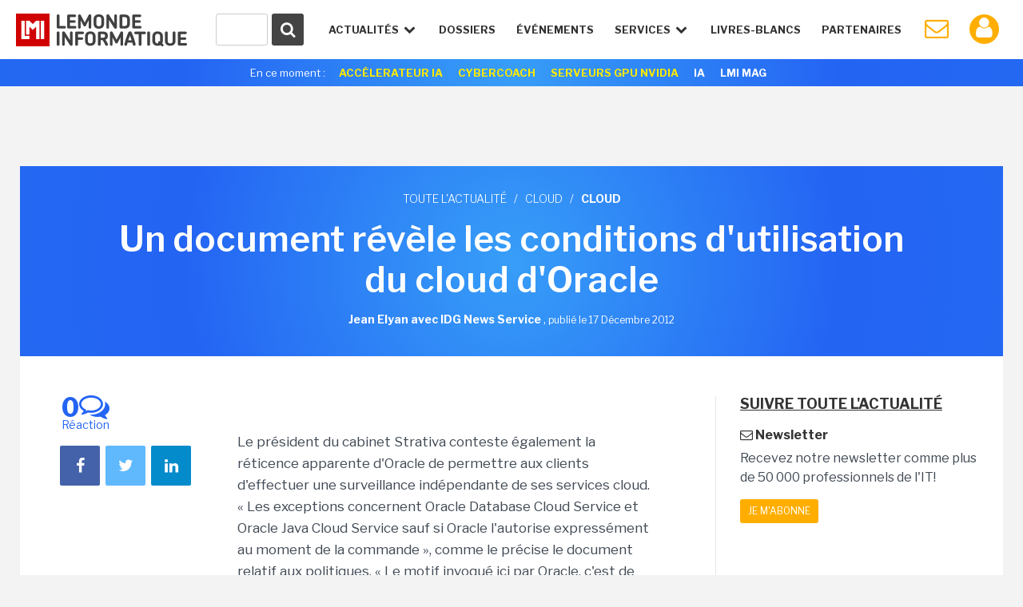

--- FILE ---
content_type: text/html
request_url: https://www.lemondeinformatique.fr/actualites/lire-un-document-revele-les-conditions-d-utilisation-du-cloud-d-oracle-51722-page-2.html
body_size: 18296
content:


<!DOCTYPE html>
<html lang="fr">
<head>
<meta charset="iso-8859-1" />
<meta http-equiv="X-UA-Compatible" content="IE=edge">
<meta name="viewport" content="width=device-width, initial-scale=1">
<meta name="verify-v1" content="JEWEAwu3H2WZFhofIkSSwReRLX3LKXx8vS893JY3xVw=" />

<title>Un document r&eacute;v&egrave;le les conditions d&#039;utilisation du cloud d&#039;Oracle - Le Monde Informatique</title>

<meta name="description" content="Cloud : Les conditions d'utilisation des services cloud d'Oracle, découvertes sur le site web du fournisseur, ont suscité des conseils de prudence de la part..." />


<link href="https://fonts.googleapis.com/css?family=Libre+Franklin:300,400,600,700" rel="stylesheet"> 
<link href="/styles/normalize-min.css" rel="stylesheet">
<link href="/styles/grille-min.css" rel="stylesheet">
<link href="/styles/pictos-min.css" rel="stylesheet">
<link href="/styles/template.css?v=9" rel="stylesheet">
<link href="/styles/template-lg.css" rel="stylesheet">
<link href="/styles/template-xl.css" rel="stylesheet">
<link href="/styles/template-print.css" rel="stylesheet" media="print" />	
<link rel="shortcut icon" href="https://www.lemondeinformatique.fr/favicon.ico" type="image/x-icon">
<link rel="icon" type="image/png" href="https://www.lemondeinformatique.fr/favicon-16.ico" sizes="16x16">
<link rel="icon" type="image/png" href="https://www.lemondeinformatique.fr/favicon-32.ico" sizes="32x32">
<link rel="icon" type="image/png" href="https://www.lemondeinformatique.fr/favicon-96.ico" sizes="96x96">
<link rel="apple-touch-icon" sizes="60x60" href="https://www.lemondeinformatique.fr/apple-60.png">
<link rel="apple-touch-icon" sizes="76x76" href="https://www.lemondeinformatique.fr/apple-76.png">
<link rel="apple-touch-icon" sizes="114x114" href="https://www.lemondeinformatique.fr/apple-114.png">
<link rel="apple-touch-icon" sizes="144x144" href="https://www.lemondeinformatique.fr/apple-144.png">
<meta name="msapplication-TileImage" content="https://www.lemondeinformatique.fr/apple-144.png">
<meta name="msapplication-TileColor" content="#FFFFFF"> 
<!--[if lt IE 9]>
<script src="https://oss.maxcdn.com/html5shiv/3.7.2/html5shiv.min.js"></script>
<script src="https://oss.maxcdn.com/respond/1.4.2/respond.min.js"></script>
<![endif]-->
<script src="https://ajax.googleapis.com/ajax/libs/jquery/3.1.0/jquery.min.js"></script>

<!-- didomi -->
<!-- Didomi -->
<script type="text/javascript">window.gdprAppliesGlobally=true;(function(){function n(e){if(!window.frames[e]){if(document.body&&document.body.firstChild){var t=document.body;var r=document.createElement("iframe");r.style.display="none";r.name=e;r.title=e;t.insertBefore(r,t.firstChild)}else{setTimeout(function(){n(e)},5)}}}function e(r,a,o,s,c){function e(e,t,r,n){if(typeof r!=="function"){return}if(!window[a]){window[a]=[]}var i=false;if(c){i=c(e,n,r)}if(!i){window[a].push({command:e,version:t,callback:r,parameter:n})}}e.stub=true;e.stubVersion=2;function t(n){if(!window[r]||window[r].stub!==true){return}if(!n.data){return}var i=typeof n.data==="string";var e;try{e=i?JSON.parse(n.data):n.data}catch(t){return}if(e[o]){var a=e[o];window[r](a.command,a.version,function(e,t){var r={};r[s]={returnValue:e,success:t,callId:a.callId};if(n.source){n.source.postMessage(i?JSON.stringify(r):r,"*")}},a.parameter)}}if(typeof window[r]!=="function"){window[r]=e;if(window.addEventListener){window.addEventListener("message",t,false)}else{window.attachEvent("onmessage",t)}}}e("__uspapi","__uspapiBuffer","__uspapiCall","__uspapiReturn");n("__uspapiLocator");e("__tcfapi","__tcfapiBuffer","__tcfapiCall","__tcfapiReturn");n("__tcfapiLocator");(function(e){var t=document.createElement("link");t.rel="preconnect";t.as="script";var r=document.createElement("link");r.rel="dns-prefetch";r.as="script";var n=document.createElement("link");n.rel="preload";n.as="script";var i=document.createElement("script");i.id="spcloader";i.type="text/javascript";i["async"]=true;i.charset="utf-8";var a="https://sdk.privacy-center.org/"+e+"/loader.js?target="+document.location.hostname;if(window.didomiConfig&&window.didomiConfig.user){var o=window.didomiConfig.user;var s=o.country;var c=o.region;if(s){a=a+"&country="+s;if(c){a=a+"&region="+c}}}t.href="https://sdk.privacy-center.org/";r.href="https://sdk.privacy-center.org/";n.href=a;i.src=a;var d=document.getElementsByTagName("script")[0];d.parentNode.insertBefore(t,d);d.parentNode.insertBefore(r,d);d.parentNode.insertBefore(n,d);d.parentNode.insertBefore(i,d)})("f0c52c20-b8cf-485b-a4b4-c222da28676d")})();</script>






<!-- gav3 --><script>
dataLayer = [{
    'page': 'cloud_actualite_single-article',
    'themes' : ["cloud","cloud"],
    'sponsor' : 'ASid-0-'
}];
console.log('page: cloud_actualite_single-article');
console.log('themes: ["cloud","cloud"]');
console.log('sponsor: ASid-0-');
</script>

    <script type="didomi/javascript">
        $.ajax({
            url: 'https://www.lemondeinformatique.fr/tracking/adtech2024.php?id='+'UNKNOW'+'&ip='+'873416758',
            method: 'GET',
            beforeSend: function(xhr) {
                xhr.setRequestHeader("Authorization", "Basic " + btoa('itfacto' + ":" + 'Giyla99@kJLA'));
            }
        }).done(function(data) {
            cookieVal = JSON.parse(data);
            var now = new Date();
            now.setTime(now.getTime() + 1209600000);
            document.cookie = "adcomp="+cookieVal.company+";expires="+now.toGMTString()+";path=/";
            dataLayer.push({'customer_company': cookieVal.company});
            // cookieVal.themes
        }).fail(function() {
            var now = new Date();
            now.setTime(now.getTime() + 172800000);
            document.cookie = "adcomp=NONE;expires="+now.toGMTString()+";path=/";
            dataLayer.push({'customer_company': 'NONE'});
        });

    </script>
    
<!-- Google Tag Manager -->
<script type="didomi/javascript">(function(w,d,s,l,i){w[l]=w[l]||[];w[l].push({'gtm.start':
            new Date().getTime(),event:'gtm.js'});var f=d.getElementsByTagName(s)[0],
        j=d.createElement(s),dl=l!='dataLayer'?'&l='+l:'';j.async=true;j.src=
        'https://www.googletagmanager.com/gtm.js?id='+i+dl;f.parentNode.insertBefore(j,f);
    })(window,document,'script','dataLayer','GTM-KJCQ767');</script>
<!-- End Google Tag Manager -->


<script type="didomi/javascript">
    var idsessionidg = "8bae4bf5ff246f97a22be6d5f714c9d4";
    var urlDestTrackIdg = "https://www.lemondeinformatique.fr/";
</script>

<link rel="image_src" href="https://images.itnewsinfo.com/lmi/articles/grande/000000030288.jpg"/>



	<link rel="canonical" href="https://www.lemondeinformatique.fr/actualites/lire-un-document-revele-les-conditions-d-utilisation-du-cloud-d-oracle-51722.html" />	<link rel="amphtml" href="https://www.lemondeinformatique.fr/actualites/lireamp-un-document-revele-les-conditions-d-utilisation-du-cloud-d-oracle-51722.html"> 
<meta name="twitter:card" 		 content="summary" />
<meta name="twitter:site" 		 content="@MondeInformatiq" />
<meta property="og:url"          content="https://www.lemondeinformatique.fr/actualites/lire-un-document-revele-les-conditions-d-utilisation-du-cloud-d-oracle-51722.html" />
<meta property="og:site_name"    content="LeMondeInformatique" />
<meta property="og:type"         content="article" />
<meta property="og:title"        content="Un document r&eacute;v&egrave;le les conditions d&#039;utilisation du cloud d&#039;Oracle - Le Monde Informatique" />
<meta property="og:description"  content="Les conditions d&#039;utilisation des services cloud d&#039;Oracle, d&eacute;couvertes sur le site web du fournisseur, ont suscit&eacute; des conseils de prudence de la part..." />
<meta property="og:image"        content="https://images.itnewsinfo.com/lmi/articles/grande/000000030288.jpg" /><script type="text/javascript">
/* Chargement des PUB Adtech */
function loadPub(sectionNom)
{
	$.getJSON("https://www.lemondeinformatique.fr/ajax/recuperation-pub.php", {page: sectionNom}, function(data) {

		$(".pub-Adtech").not( ".loaded" ).each(function(index, content) {

			var attr = $(this).attr('id');

			if (typeof attr === typeof undefined || attr === false)
			{

				var dimension 	= $(this).data('dimension');
				var position 	= $(this).data('position');
				var theme 		= $(this).data('theme');

				if((typeof dimension === typeof undefined || dimension === false) || (typeof position === typeof undefined || position === false) ) return true;
				if(typeof theme === typeof undefined || theme === false)	theme = 0;

				if(	typeof data[sectionNom] === typeof undefined || data[sectionNom] === false ||
					typeof data[sectionNom][theme] === typeof undefined || data[sectionNom][theme] === false ||
					typeof data[sectionNom][theme][dimension] === typeof undefined || data[sectionNom][theme][dimension] === false ||
					typeof data[sectionNom][theme][dimension][position] === typeof undefined || data[sectionNom][theme][dimension][position] === false
				)
				{
					if(typeof data['divers_autre'] === typeof undefined || data['divers_autre'] === false ||
						typeof data['divers_autre'][theme] === typeof undefined || data['divers_autre'][theme] === false ||
						typeof data['divers_autre'][theme][dimension] === typeof undefined || data['divers_autre'][theme][dimension] === false ||
						typeof data['divers_autre'][theme][dimension][position] === typeof undefined || data['divers_autre'][theme][dimension][position] === false)
						return true;
					else
						var id 	= parseInt(data['divers_autre'][0][dimension][position]);
				}
				else
					var id 	= parseInt(data[sectionNom][theme][dimension][position]);

				var containerId 	= id+'-'+index+parseInt($(this).offset().top);

				$(this).attr('id', containerId);

                //console.log(containerId + ' : not-loaded');

                $(this).addClass( "not-loaded" );
				displayPub($(this));

			}
		});
	});
}

function displayPub(pub)
{
    if(pub.length == 1) {
        var firstPub = pub;
        var positionPub = firstPub.offset();
        var scrollTop = $(window).scrollTop();
        var scrollBottom = scrollTop + window.innerHeight;
        //console.log(firstPub.attr('id') + ' : ' + scrollTop + ' ' + scrollBottom + ' ' + positionPub.top);

        if (positionPub.top <= scrollBottom && positionPub.top >= scrollTop) {

            firstPub.removeClass("not-loaded");
            firstPub.addClass("loaded");

            //console.log(firstPub.attr('id') + ' : loaded');

            var dimension = firstPub.data('dimension');
            var containerId = firstPub.attr('id');
            var id = parseInt(containerId.split('-')[0]);

            ADTECH.config.placements[id] = {sizeid: dimension, params: {alias: '', target: '_blank'}};
            ADTECH.config.placements[id].adContainerId = containerId;
            ADTECH.getFinalConfigProperty(id, "gtsTime");

            ADTECH.loadAd(id);
        }
    }
}

/*
	Gestion des blocs qui restent fixe grace aux toboggans
*/
function loadToboggan()
{
	if(document.querySelector(".toboggan") != 'null')
	{
		if(window.innerWidth > 992)
		{
			window.onscroll = function()
			{	
				var screen_top = window.pageYOffset;
				var toboggans = document.querySelectorAll('.toboggan');

				[].forEach.call(toboggans, function(toboggan) {

					var bloc 				= $('.bloc',toboggan);
					var bloc_width	 		= $(bloc).outerWidth()
					var bloc_height 		= $(bloc).outerHeight();
					var position_top  		= getElemDistance(toboggan) - 20;	// toboggan top - 20px de marge
					var toboggan_height 	= $(toboggan).height();
					var position_bottom 	= position_top + toboggan_height - bloc_height; 

					if((screen_top >= position_top) && (screen_top <= position_bottom) && $(bloc).hasClass("fixed-bloc") == false)
					{
						if($(bloc).hasClass("bottom") == true)	$(bloc).removeClass("bottom");
						$(bloc).addClass("fixed-bloc");
						$(bloc).css('width',bloc_width+'px');
					}
					else if(screen_top > position_bottom && $(bloc).hasClass("fixed-bloc") == true)
					{
						$(bloc).removeClass("fixed-bloc").addClass("bottom");
					}
					else if(screen_top < position_top && $(bloc).hasClass("fixed-bloc") == true)
					{
						$(bloc).removeClass("fixed-bloc");
					}

				});
			}
			//console.log(screen_top+' '+position_top+' '+position_bottom);
		}
		else
		{

		}
	}
}

/* Calcul hauteur col droite et toboggan */
function loadDimensionContentRightAndToboggan()
{
	$(".content > div").each(function(index, content) {
		
		var attr = $('.content-right',content).attr('style');
		if (typeof attr === typeof undefined || attr === false)
		{
			if(window.innerWidth > 992)
			{
				var height = $(content).height();
				$('.content-right',content).css("height",height+"px");

				var blocs_height = 0;
				var bloc_fix = 1;
				var bloc_move = 0;

				$(".content-right .bloc",content).each(function(index, bloc) {

					if(! $(bloc).closest(".toboggan").length )
					{
						blocs_height = blocs_height + $(bloc).outerHeight();
						bloc_fix = bloc_fix + 1;
					}
					else
					{
						bloc_move = bloc_move + 1;
					}
				});
				var toboggan_height 	= ((height - blocs_height)/bloc_move) - (bloc_fix*40); // 40px de marge par bloc
				$('.content-right .toboggan',content).css("height",toboggan_height+"px");
			}
			else
			{
				$('.content-right',content).css("height","auto");
				$('.content-right .toboggan',content).css("height","auto");
			}
		}
	});
}

var getElemDistance = function ( elem ) {
	var location = 0;
	if (elem.offsetParent) {
		do {
			location += elem.offsetTop;
			elem = elem.offsetParent;
		} while (elem);
	}
	return location >= 0 ? location : 0;
};


/* RECHERCHE */
function lookup(inputString)
{
	var suggestions;
	var timer;

	if(inputString.length < 2){

		$('#suggestContainer').fadeOut();
	}

	if(inputString.length >= 2){

		$.post("https://www.lemondeinformatique.fr/recherche/requeteElasticHeader2.php", {queryString: inputString}, function(data) {

			data = JSON.parse(data);

			$('#suggestHeaderAllSearch').html(data.all);
			$('#headerThemeSearch').html(data.theme);
			$('#headerSponsorSearch').html(data.sponsor);
			$('#suggestContainer').fadeIn();

			if(data.sponsor == '')
			{
				$('#title-sponsor').hide();
			}
				
		});
	}
}
/*
	Gestion du sondage express
*/
function affiche_sondage_express(div,reponse)
{
	jQuery.ajax(
	{
		url: "https://www.lemondeinformatique.fr/blocs/sondage_express.php",
		type:"post",
		data:
		{
			code:jQuery(div).data("code"),
			reponse:reponse
		},
		success: function(data) 
		{
			jQuery(div).css('background','none');
			jQuery(div).html(data);
		}
	});
}

function loadSondageExpress()
{
	jQuery(".sondage_question_affiche").each(function()
	{
		var code = jQuery(this).data("code");
		var div = this;
		var reponse = "";
		
		affiche_sondage_express(div,reponse);
	});

	$(".sondage_question_affiche").on( "click", ".sondage_question_voter" ,function(){

		var div = jQuery(this).parents(".sondage_question_affiche");
		
		tab_reponse = new Array();
		jQuery("input:checked",div).each(function()
		{
			tab_reponse.push(jQuery(this).val());
		});			
		var reponse = tab_reponse.join(",");
					
		affiche_sondage_express(div,reponse);
	});
}	


/*
	Gestion popup (connexion, inscription..)
*/
function loadPopup()
{
	$('body').on( 'click', '.link-popup', function() {   

		if($("body").hasClass("overflow-hidden"))
		{
			$(".popup").remove();
		}
		else
		{
			$("body").addClass("overflow-hidden");
			$('body').prepend('<section class="overlay"><img width="80px" height="80px" src="https://images.itnewsinfo.com/lmi/site/loader.gif" class="loader" /></section>');
		}
		
		var urlPopup = 	$(this).attr('href');
		var pattern = /\.(gif|jpg|jpeg|tiff|png)$/i;
		if( pattern.test(urlPopup) )
		{
		    $('.overlay').prepend('<div class="popup popup-image"><div class="close close-popup icon-cancel"></div><img src="'+urlPopup+'" /></div>');
		}
		else
		{
			var popup = $(this);
			$.ajax({
			   type: "GET",
			   url: urlPopup,
			   data: "redirect="+popup.data('redirect'),
			   success: function(msg){

			   		if(msg == 'refresh')	
			   		{
			   			location.reload(); 
			   		}
			   		else if(msg == 'compte')	
			   		{
			   			document.location.href = "https://www.lemondeinformatique.fr/compte_utilisateur/private/profil.php";
			   		}
				   	else
				   	{
				   		$('.overlay').prepend('<div class="popup"><div class="close close-popup icon-cancel"></div>'+msg+'</div>');
				   	}
			   }
			 });
		}
		return false;
	});

	$('body').on( 'click', '.popup input.submit', function() {   
        var string 	= $(this).closest('form').serialize();   
        var url 	= $(this).closest('form').attr('action');
        $.ajax({
           type: "GET",
           url: url,
           data: string,
           success: function(msg){

                if(msg == 'refresh')   
                {
                    location.reload(); 
                }
                else if(msg == 'compte')    
                {
                    document.location.href = "https://www.lemondeinformatique.fr/compte_utilisateur/private/profil.php";
                }
                else
                {
                    $(".popup-content").remove();
                    $(".popup").prepend(msg);
                }
           }
         });
    
    });

	$('body').on( 'click', '.popup .close-popup', function() {       
        $(".overlay").remove();
        $("body").removeClass("overflow-hidden");
    });


    var hashtag = window.location.hash.substr(1);
    if(hashtag == 'inscriptionCompteLMI')
    {
        history.pushState({ path: this.path }, '', document.location.protocol +"//"+ document.location.hostname + document.location.pathname);
        $('body').append('<a id="subscribeDisplay" class="link-popup" href="https://www.lemondeinformatique.fr/compte_utilisateur/popup/inscription.php"></a>');
        $('#subscribeDisplay').click();
    }
}

/*
	Gestion cookie validation
*/
function loadCookie()
{
	$("#infos_cookie div.fermer_cookie").click( function() {
		jQuery.ajax({
			url: 'https://www.lemondeinformatique.fr//ajax/fermer_popup.php?param=cookie',
			success: function(data) {
				jQuery('#infos_cookie').css('display','none');
			}
		});
	});
}

/*
	Gestion animation ancre
*/
function loadAnchor()
{
	$(function() {
		$('a[href*="#"]:not([href="#"])').click(function() {
			if (location.pathname.replace(/^\//,'') == this.pathname.replace(/^\//,'') && location.hostname == this.hostname) {
				var target = $(this.hash);
				target = target.length ? target : $('[name=' + this.hash.slice(1) +']');
				if (target.length) {
					$('html, body').animate({
						scrollTop: target.offset().top
					}, 1000);
					return false;
				}
			}
		});
	});
}


/*
	Gestion article parallax
*/
function loadParallaxArticle()
{
	if(document.querySelector(".next-actu") != null)
	{
		if(window.innerWidth > 992)
		{
			
			var widthActu = $('.next-actu .container').outerWidth();
			$('.next-actu').css('width',widthActu+'px');

			var topActuScreen = $(".next-actu").offset().top;
			var ratio 	= window.innerHeight * (4/5);

			$(window).scroll(function() {
		    	var scrolled = $(window).scrollTop(); 
			    var margeDefault = 400;
			    var shadowDefault = 30; 

			    var topActu = topActuScreen - margeDefault;

			    var rupture = ratio + scrolled;
			    if(rupture >= topActu)
				{
					if($('.next-actu').attr('data-view') == 0)
					{
						// Page vue Analytics
						ga('send', 'pageview', $('.next-actu').data('url'));
						ga('send', 'event', 'Article_suivant', 'Lecture');
						$('.next-actu').attr('data-view', 1);
					}

					margin = (rupture - topActu)*0.6 - margeDefault;
					shadow = shadowDefault - Math.round((rupture - topActu)/20);
					if(margin >= 0)	margin = 0;
					if(shadow <= 0)	shadow = 0;
				}
				else
				{
					var margin = -margeDefault;
					var shadow = shadowDefault;
				}
			    
				if(margin != 0 || shadow != 0)
				{
				    $('.next-actu').css('margin-top',margin+'px');
				    $('.next-actu').css('box-shadow','0 -9px '+shadow+'px -9px #000');
				}
			    
			    //console.log(scrolled+' '+margin+' '+((rupture - topActu)*0.6)+' '+topActu+' '+rupture);
			});
		}
		else
		{
			$('.next-actu').css('margin-top','0px');
		    $('.next-actu').css('box-shadow','none');
		    $('.next-actu').css('width','auto');
		}
	}
}


/*
	Gestion du menu
*/
function loadMenu()
{
	// Masquer suggestions de recherche quand click en dehors
	$('body').on( "click", function(screen) {

		$('.hideSugest').on( "click", function(screen) {
			screen.stopPropagation();
		});

		$('#suggestContainer').fadeOut();
	});


	var stateMenu = 0;
	//Gestion interaction header
	$(window).resize(function() {

		if( $(window).width() > 1230 ) // Annulation effet et affichage du menu mobile
		{
			//console.log($(window).width());
			$('#menu').removeClass('selected');
			$('.icon-menu').removeClass("selected");
			$('#menu > li').removeClass("selected").removeClass("notSelected");
			stateMenu = 0;
		}
	});

	$('.icon-menu').on("click", function () {	// Affichage menu et animation du burger

		if (stateMenu == 0) {
		stateMenu = 1;
			$('#menu').addClass('selected');
			$('.icon-menu').addClass("selected");
		}
		else {
			stateMenu = 0;
			$('#menu').removeClass('selected');
			$('.icon-menu').removeClass("selected");
		}
	});

	$('.openNav').on("click", function () {		// Effet de transparence et affichage des sous menu en mode mobile

		if( $(window).width() < 1230 )
		{
			$('.openNav,.item-nav').addClass("notSelected");
			$(this).removeClass("notSelected");

			if ($(this).hasClass("selected"))
			{
				$(this).removeClass("selected");
				$('.openNav,.item-nav').removeClass("notSelected");
			}
			else 
			{
				$(this).addClass("selected");
			}
		}
	});
}

/* Adtech */
function myCallback ()
{
    console.log(arguments);
}

/* Bloc inscription NL */
function sendParamForPopupNL(inputString)
{
    $('.submit-bloc-nl').attr('href', 'https://www.lemondeinformatique.fr/compte_utilisateur/popup/newsletter.php?preselect=1&email='+inputString);
}
</script></head>
<body>


<!-- Google Tag Manager (noscript) -->
<noscript><iframe src="https://www.googletagmanager.com/ns.html?id=GTM-KJCQ767" height="0" width="0" style="display:none;visibility:hidden"></iframe></noscript>
<!-- End Google Tag Manager (noscript) -->

<div class="pub-Adtech pixel" data-dimension="16" data-theme="83" data-position="Footer"></div>
<div id="Habillage" class="bloc-pub Habillage"></div><div id="Notification" class="bloc-pub Notification"></div><div id="Interstitiel" class="bloc-pub Interstitiel"></div>
<header id="header">
	<div class="container-fluid">
		<div id="logoHeadLMI">
			<a href="https://www.lemondeinformatique.fr/">
				<figure></figure>
			</a>
		</div>
		<div id="nav-mobil">
			<ul>
				<li class="iconNavMob loupe"><a href="https://www.lemondeinformatique.fr/recherche/index.html" class="icon-search"></a></li>
									<li class="iconNavMob paper"><a href="https://www.lemondeinformatique.fr/compte_utilisateur/newsletter.php" class="icon-mail"></a></li>
					<li class="iconNavMob iconAccountHead"><a href="https://www.lemondeinformatique.fr/compte_utilisateur/popup/connexion.php" class="icon-user link-popup" data-redirect="compte"></a></li>
									<li class="iconNavMob"><span class="icon-menu"></span></li>
			</ul>
		</div>
		<nav>
			<ul id="menu">
				<li id="actuNav" class="openNav">Actualités <span class="icon-down-open"></span>
					<ul>
						<div class="containerTheme">
															<li><a class="title" href="https://www.lemondeinformatique.fr/big-data-139.html">/ BIG DATA</a></li>
															<li><a class="title" href="https://www.lemondeinformatique.fr/business-informatique-internet-et-nouvelles-technologies-13.html">/ BUSINESS</a></li>
															<li><a class="title" href="https://www.lemondeinformatique.fr/le-monde-du-cloud-computing-8.html">/ CLOUD</a></li>
															<li><a class="title" href="https://www.lemondeinformatique.fr/datacenter-5.html">/ DATACENTER</a></li>
															<li><a class="title" href="https://www.lemondeinformatique.fr/emploi-informatique-internet-et-nouvelles-technologies-12.html">/ EMPLOI</a></li>
															<li><a class="title" href="https://www.lemondeinformatique.fr/hardware-et-materiel-informatique-9.html">/ HARDWARE</a></li>
															<li><a class="title" href="https://www.lemondeinformatique.fr/internet-et-e-business-11.html">/ INTERNET</a></li>
															<li><a class="title" href="https://www.lemondeinformatique.fr/internet-des-objets-143.html">/ IOT</a></li>
															<li><a class="title" href="https://www.lemondeinformatique.fr/logiciel-6.html">/ LOGICIEL</a></li>
													</div>
						<div class="containerTheme">
															<li><a class="title" href="https://www.lemondeinformatique.fr/internet-sans-fil-et-mobilite-2.html">/ MOBILITÉ</a></li>
															<li><a class="title" href="https://www.lemondeinformatique.fr/systeme-d-exploitation-windows-macos-linux-10.html">/ OS</a></li>
															<li><a class="title" href="https://www.lemondeinformatique.fr/pme-informatique-web-et-nouvelles-technologies-14.html">/ PME</a></li>
															<li><a class="title" href="https://www.lemondeinformatique.fr/reseau-1.html">/ RÉSEAU</a></li>
															<li><a class="title" href="https://www.lemondeinformatique.fr/securite-informatique-3.html">/ SÉCURITÉ</a></li>
															<li><a class="title" href="https://www.lemondeinformatique.fr/gestion-et-stockage-des-donnees-4.html">/ STOCKAGE</a></li>
															<li><a class="title" href="https://www.lemondeinformatique.fr/transformation-numerique-146.html">/ TRANSFORM. NUMÉRIQUE</a></li>
															<li><a class="title" href="https://www.lemondeinformatique.fr/virtualisation-informatique-7.html">/ VIRTUALISATION</a></li>
															<li><a class="title" href="https://www.lemondeinformatique.fr/voiture-connectee-151.html">/ VOITURE CONNECTÉE</a></li>
														<li class="read-more-nav"><a href="https://www.lemondeinformatique.fr/actualites/toute-l-actualite.html">Toute l'actualité <span class="icon-right-open"></span></a></li>
						</div>
					</ul>
				</li>
				<li class="item-nav"><a href="https://www.lemondeinformatique.fr/les-dossiers/tous-les-dossiers-page-1.html">Dossiers</a></li>
                <li class="item-nav"><a href="https://www.lemondeinformatique.fr/evenements/">événements</a>
				<!--<li class="item-nav"><a href="https://www.lemondeinformatique.fr/actualites/chroniques.html">Chroniques</a></li>-->
				<li id="serviceNav" class="openNav">Services <span class="icon-down-open"></span>
					<ul>
												<li><a class="title" href="https://www.lemondeinformatique.fr//actualites/chroniques.html"><span class="icon-pencil"></span>chroniques</a></li>
												<li><a class="title" href="https://www.lemondeinformatique.fr/agenda/"><span class="icon-table"></span> agenda</a></li>
												<li><a class="title" href="https://www.lemondeinformatique.fr/couvertures/index.html"><span class="icon-newspaper"></span> couvertures LMI</a></li>
												<li><a class="title" href="http://pubads.g.doubleclick.net/gampad/clk?id=7197907134&iu=/21821884434/lmi"><span style="vertical-align:middle;"><svg xmlns="http://www.w3.org/2000/svg" viewBox="0 0 24 24" style="width:1.3em; height:1.3em; fill:currentColor; margin-right:0px;margin-left: 2px;"><path d="M12 1L3 5v6c0 5.55 3.84 10.74 9 12 5.16-1.26 9-6.45 9-12V5l-9-4zm-2 16l-4-4 1.41-1.41L10 14.17l6.59-6.59L18 9l-8 8z"/></svg></span> Cybercoach</a></li>
												<li><a class="title" href="http://pubads.g.doubleclick.net/gampad/clk?id=7199954389&iu=/21821884434/lmi"><span style="vertical-align:middle;"><svg xmlns="http://www.w3.org/2000/svg" viewBox="0 0 640 640" style="width:1.5em; height:1.5em; fill:currentColor; margin-right:0px;margin-left: 0px;"><path d="M192 384L88.5 384C63.6 384 48.3 356.9 61.1 335.5L114 247.3C122.7 232.8 138.3 224 155.2 224L250.2 224C326.3 95.1 439.8 88.6 515.7 99.7C528.5 101.6 538.5 111.6 540.3 124.3C551.4 200.2 544.9 313.7 416 389.8L416 484.8C416 501.7 407.2 517.3 392.7 526L304.5 578.9C283.2 591.7 256 576.3 256 551.5L256 448C256 412.7 227.3 384 192 384L191.9 384zM464 224C464 197.5 442.5 176 416 176C389.5 176 368 197.5 368 224C368 250.5 389.5 272 416 272C442.5 272 464 250.5 464 224z"/></svg></span> Accélérateur IA</a></li>
											</ul>
				</li>
				<li class="item-nav sponsor-Nav"><a href="https://www.lemondeinformatique.fr/livre-blanc/">Livres-Blancs</a></li>
				<li class="item-nav sponsor-Nav lastIconNav"><a href="https://www.lemondeinformatique.fr/espace-partenaire/centre-de-documentation.html">Partenaires</a></li>
									<li id="iconPaperHead" class="iconNav"><a href="https://www.lemondeinformatique.fr/compte_utilisateur/newsletter.php" class="icon-mail"></a></li>
					<li class="notifWonder">
						<div id="wonderpush-subscription-switch" data-sentence="" data-on=" " data-off=" "></div>
						<div id="activateNotification" class="infoNotification"><span>Cliquez ici pour activer les notifications</span></div>
						<div id="desactivateNotification" class="infoNotification"><span>Cliquez ici pour désactiver les notifications</span></div>
					</li>
					<li class="iconNav iconAccountHead"><a href="https://www.lemondeinformatique.fr/compte_utilisateur/popup/connexion.php" class="icon-user link-popup" data-redirect="compte"></a></li>
								</ul>
		</nav>
		<div id="searchContainer">
			<form id="searchFormHeader" class="hideSugest" action="https://www.lemondeinformatique.fr/recherche/index.html">
				<button type="submit" id="searchGlass" form="searchFormHeader"><span class="icon-search"></span></button>
				<div id="container-input-search">
					<input type="text" value="" id="inputSearchHeader" class="inputSearch" name="search" autocomplete="off" onkeyup="lookup(this.value);" />
				</div>
			</form>
			<div id="suggestContainer">
				<div id="suggestHeaderThemeSponsor" class="suggestStyle hideSugest">
					<div id="containerThemeSearch">
						<div class="section-title">
							<h3 class="title">Sur le même thème</h3>
						</div>
						<ul id="headerThemeSearch"></ul>
					</div>
					<div id="containerSponsorSearch">
						<div class="section-title">
							<h3 class="title">Partenaires</h3>
						</div>
						<ul id="headerSponsorSearch"></ul>
					</div>
				</div>
				<div id="suggestHeaderAllSearch" class="suggestStyle hideSugest"></div>
			</div>
		</div>
	</div>
			<aside class="currently gradient-content hidden-xs">
			<div class="container">
				<ul>
					<li class="title">En ce moment :</li>
					<li><a style="color: #FFEA00;" onclick="ga('send', 'event', 'Header_Moment', 'Clics', 'Accélerateur IA');" href="http://pubads.g.doubleclick.net/gampad/clk?id=7199954389&iu=/21821884434/lmi">Accélerateur IA</a></li>
					<li><a style="color: #FFEA00;" onclick="ga('send', 'event', 'Header_Moment', 'Clics', 'Cybercoach');" href="http://pubads.g.doubleclick.net/gampad/clk?id=7197907134&iu=/21821884434/lmi">Cybercoach</a></li>


					<!--
					
					<li><a onclick="ga('send', 'event', 'Header_Moment', 'Clics', 'IT TOUR 2022');" href="https://www.it-tour.fr/">IT TOUR 2022</a></li>
					
					<li><a onclick="ga('send', 'event', 'Header_Moment', 'Clics', 'PERSONNALITE IT 2021');" href="http://pubads.g.doubleclick.net/gampad/clk?id=5834786592&iu=/21821884434/lmi">Sondage: Personnalité IT 2021</a></li>
					-->
					<!--
					<li><a onclick="ga('send', 'event', 'Header_Moment', 'Clics', 'EMPLOI 2022');" href="http://pubads.g.doubleclick.net/gampad/clk?id=5795147716&iu=/21821884434/lmi">Enquête Emploi IT 2022</a></li>
					<li><a onclick="ga('send', 'event', 'Header_Moment', 'Clics', 'BE READY');" href="http://pubads.g.doubleclick.net/gampad/clk?id=5700645252&iu=/21821884434/lmi" style="background-color:#fff;color:#0FBE83!important">Be Ready</a></li>
					<li><a onclick="ga('send', 'event', 'Header_Moment', 'Clics', 'HYBRID WORKPLACE');" href="http://pubads.g.doubleclick.net/gampad/clk?id=5702307071&iu=/21821884434/lmi" style="background-color:#fff;color:#0FBE83!important">Hybrid Workplace</a></li>
					<li><a onclick="ga('send', 'event', 'Header_Moment', 'Clics', 'UNIS DANS LA TECH');" href="http://pubads.g.doubleclick.net/gampad/clk?id=5700646473&iu=/21821884434/lmi" style="background-color:#fff;color:#0FBE83!important">Unis dans la Tech</a></li>
					<li><a onclick="ga('send', 'event', 'Header_Moment', 'Clics', 'HYBRID WORKPLACE');" href="http://pubads.g.doubleclick.net/gampad/clk?id=5786450092&iu=/21821884434/lmi" style="background-color:#fff;color:#0FBE83!important">Hybrid Workplace</a></li>
					<li><a onclick="ga('send', 'event', 'Header_Moment', 'Clics', 'HP WOLF SECURITY');" href="http://pubads.g.doubleclick.net/gampad/clk?id=5785079934&iu=/21821884434/lmi" style="background-color:#fff;color:#0FBE83!important">HP Wolf Security</a></li>
					<li><a onclick="ga('send', 'event', 'Header_Moment', 'Clics', 'IT TOUR DIGITAL 2022');" href="http://pubads.g.doubleclick.net/gampad/clk?id=5916119993&iu=/21821884434/lmi">IT Tour Digital 2022</a></li>
					<li><a onclick="ga('send', 'event', 'Header_Moment', 'Clics', 'BTE SD-WAN');" href="http://pubads.g.doubleclick.net/gampad/clk?id=6036493337&iu=/21821884434/lmi" style="background-color:#fff;color:#0FBE83!important">BOUYGUES TELECOM ENTREPRISES SD-WAN</a></li>
					<li><a onclick="ga('send', 'event', 'Header_Moment', 'Clics', 'Bouygues Telecom Entreprises DAAS');" href="http://pubads.g.doubleclick.net/gampad/clk?id=6034351167&iu=/21821884434/lmi" style="background-color:#fff;color:#0FBE83!important">Bouygues Telecom Entreprises DAAS</a></li>
					
					<li><a onclick="ga('send', 'event', 'Header_Moment', 'Clics', 'Bouygues Telecom Entreprises SD-WAN');" href="http://pubads.g.doubleclick.net/gampad/clk?id=6036493337&iu=/21821884434/lmi" style="background-color:#fff;color:#0FBE83!important">Bouygues Telecom Entreprises SD-WAN</a></li>
					<li><a onclick="ga('send', 'event', 'Header_Moment', 'Clics', 'LOCATION DE FLOTTE MOBILE');" href="http://pubads.g.doubleclick.net/gampad/clk?id=6034351167&iu=/21821884434/lmi" style="background-color:#fff;color:#0FBE83!important">LOCATION DE FLOTTE MOBILE</a></li>
					<li><a onclick="ga('send', 'event', 'Header_Moment', 'Clics', 'BTE SD-WAN');" href="http://pubads.g.doubleclick.net/gampad/clk?id=6036493337&iu=/21821884434/lmi" style="background-color:#fff;color:#0FBE83!important">BOUYGUES TELECOM ENTREPRISES SD-WAN</a></li>
					
					<li><a onclick="ga('send', 'event', 'Header_Moment', 'Clics', 'PERSONNALITE2022');" href="https://www.lemondeinformatique.fr/sondage-personnalite-it-2022/?tr=443">VOTEZ POUR LA PERSONNALITE IT 2022</a></li>
					<li><a onclick="ga('send', 'event', 'Header_Moment', 'Clics', 'CYBERSECURITE 2022');" href="https://www.lemondeinformatique.fr/cybersecurite/index.html"  style="background-color:#fff;color:#0FBE83!important">CyberSécurité 2022</a></li>
					
					<li><a onclick="ga('send', 'event', 'Header_Moment', 'Clics', 'HP Wolf Security');" href="http://pubads.g.doubleclick.net/gampad/clk?id=5842916107&iu=/21821884434/lmi" style="background-color:#fff;color:#0FBE83!important">HP Wolf Security</a></li>
					<li><a onclick="ga('send', 'event', 'Header_Moment', 'Clics', 'Grands Thémas | Digital workspace');" href="https://themas.lemondeinformatique.fr/digital-workspace-le-travail-augmente/">Grands Thémas | Digital workspace</a></li>
					<li><a onclick="ga('send', 'event', 'Header_Moment', 'Clics', 'Grands Thémas | CloudOps');" href="https://themas.lemondeinformatique.fr/thema/cloudops-cap-sur-le-multicloud/">Grands Thémas | CloudOps</a></li>
					<li><a onclick="ga('send', 'event', 'Header_Moment', 'Clics', 'Grands Thémas | DataOps');" href="https://themas.lemondeinformatique.fr/thema/dataops-optimiser-la-chaine-data/">Grands Thémas | DataOps</a></li>

					<li><a onclick="ga('send', 'event', 'Header_Moment', 'Clics', 'Grands Thémas | Piloter l'entreprise en full SaaS');" href="https://themas.lemondeinformatique.fr/thema/piloter-lentreprise-en-full-saas/">Grands Thémas | Piloter l'entreprise en full SaaS</a></li>

      <li><a onclick="ga('send', 'event', 'Header_Moment', 'Clics', 'Cybersécurité digitale 2023');" href="https://www.lemondeinformatique.fr/cybersecurite-2023/">Cybersécurité digitale 2023</a></li>
-->      

<!-- <li><a style="color: #FFEA00;" onclick="ga('send', 'event', 'Header_Moment', 'Clics', 'Copilot+PC à 1 ? par jour');" href="http://pubads.g.doubleclick.net/gampad/clk?id=7152549014&iu=/21821884434/lmi">Copilot+PC à 1 &euro; par jour</a></li> -->

<!-- <li><a style="color: #FFEA00;" onclick="ga('send', 'event', 'Header_Moment', 'Clics', 'AMD');" href="http://pubads.g.doubleclick.net/gampad/clk?id=7147999880&iu=/21821884434/lmi">AMD</a></li> -->

<li><a style="color: #FFEA00;" onclick="ga('send', 'event', 'Header_Moment', 'Clics', 'NUMSPOT');" href="http://pubads.g.doubleclick.net/gampad/clk?id=7138335082&iu=/21821884434/lmi">SERVEURS GPU NVIDIA</a></li>


<!-- <li><a onclick="ga('send', 'event', 'Header_Moment', 'Clics', 'Personnalité IT 2025');" href="http://pubads.g.doubleclick.net/gampad/clk?id=7110977905&iu=/21821884434/lmi">Personnalité IT 2025</a></li> -->

<!-- <li><a style="color: #FFEA00;" onclick="ga('send', 'event', 'Header_Moment', 'Clics', 'Services Managés');" href="http://pubads.g.doubleclick.net/gampad/clk?id=7036627590&iu=/21821884434/lmi">Services Managés</a></li> -->

<!-- <li><a onclick="ga('send', 'event', 'Header_Moment', 'Clics', 'Sauvegarde et résilience');" href="https://www.lemondeinformatique.fr/partner_zone/202410_VEEAM/">Sauvegarde et résilience</a></li> -->
<!-- <li><a onclick="ga('send', 'event', 'Header_Moment', 'Clics', 'Cybermatinées Sécurité 2025');" href="https://www.cybermatinees.fr/?bandeau-lmi">Cybermatinées Sécurité 2025</a></li> -->

<!-- <li><a onclick="ga('send', 'event', 'Header_Moment', 'Clics', 'IT TOUR 2025');" href="https://www.it-tour.fr/?bandeau-lmi">IT Tour 2025</a></li> -->

<!-- <li><a onclick="ga('send', 'event', 'Header_Moment', 'Clics', 'Grands Thémas | DSI cap 2025');" href="https://themas.lemondeinformatique.fr/dsi-2025/">Grands Thémas | DSI cap 2025</a></li> -->

<!--
<li><a onclick="ga('send', 'event', 'Header_Moment', 'Clics', 'Bflex-Webex : la ligne softphone');" href="http://pubads.g.doubleclick.net/gampad/clk?id=6699891514&iu=/21821884434/lmi" style="background-color:#fff;color:#0FBE83!important">Bflex-Webex : la ligne softphone</a></li>

<li><a onclick="ga('send', 'event', 'Header_Moment', 'Clics', 'Conférence data annuelle');" href="https://www.lemondeinformatique.fr/conferences/lire-conference-%7C-la-dsi-architecte-de-l-entreprise-data-driven-121.html">Conférence data annuelle LMI / CIO</a></li>
<li><a onclick="ga('send', 'event', 'Header_Moment', 'Clics', 'Grands Thémas | Cyber Resilience');" href="https://themas.lemondeinformatique.fr/thema/cyber-resilience-preparer-le-jour-dapres/">Grands Thémas | Cyber Resilience</a></li>
<li><a onclick="ga('send', 'event', 'Header_Moment', 'Clics', 'Trophée Personnalité IT');" href="https://www.lemondeinformatique.fr/sondage-personnalite-it-2023/">Trophée Personnalité IT</a></li>				 
<li><a onclick="ga('send', 'event', 'Header_Moment', 'Clics', 'Trophée Innovation Startup');" href="https://www.lemondeinformatique.fr/sondage-innovation-startup-2023/">Trophée Startup</a></li>
						-->	
					<!--


					<li><a onclick="ga('send', 'event', 'Header_Moment', 'Clics', 'PROTECTION DONNEES');" href="http://pubads.g.doubleclick.net/gampad/clk?id=5843588876&iu=/21821884434/lmi" style="background-color:#fff;color:#0FBE83!important">Protection des données</a></li>
					
					<li><a onclick="ga('send', 'event', 'Header_Moment', 'Clics', 'Maîtrisez les coûts de votre flotte mobile');" href="http://pubads.g.doubleclick.net/gampad/clk?id=6335139584&iu=/21821884434" style="background-color:#fff;color:#0FBE83!important">Maîtrisez les coûts de votre flotte mobile</a></li>
					
					<li><a onclick="ga('send', 'event', 'Header_Moment', 'Clics', 'PROTECTION DONNEES');" href="http://pubads.g.doubleclick.net/gampad/clk?id=5843588876&iu=/21821884434/lmi" style="background-color:#fff;color:#0FBE83!important">Protection des données</a></li>
					<li><a onclick="ga('send', 'event', 'Header_Moment', 'Clics', 'PROTECTION DONNEES');" href="http://pubads.g.doubleclick.net/gampad/clk?id=5843588876&iu=/21821884434/lmi" style="background-color:#fff;color:#0FBE83!important">Protection des données</a></li>
					
					
					<li><a onclick="ga('send', 'event', 'Header_Moment', 'Clics', 'CINUM LYON');" href="https://cinum-lyon2023.lemondeinformatique.fr/">CINUM LYON</a></li>
          
          <li><a onclick="ga('send', 'event', 'Header_Moment', 'Clics', 'IT Tour Paris');" href="https://www.it-tour.fr/programme-paris-2023-fl/?bandeaulmi">IT Tour Paris</a></li>

<li><a onclick="ga('send', 'event', 'Header_Moment', 'Clics', 'Maîtrisez les coûts de votre flotte mobile');" href="http://pubads.g.doubleclick.net/gampad/clk?id=6335139584&iu=/21821884434"  style="background-color:#fff;color:#0FBE83!important">Maîtrisez les coûts de votre flotte mobile</a></li>
-->





						                    <li><a onclick="ga('send', 'event', 'Header_Moment', 'Clics', 'IA');" href="https://www.lemondeinformatique.fr/actualites/speciale-ia-306.html">IA</a></li>
	                    	                    <li><a onclick="ga('send', 'event', 'Header_Moment', 'Clics', 'LMI Mag');" href="https://www.lemondeinformatique.fr/tout-savoir-sur-lmimag.html">LMI Mag</a></li>
	                    
                </ul>
			</div>
		</aside>
		<div class="border gradient-content visible-xs"></div>
		</header>

<script>

    // Gestion Boutton Wonderpush

	var targetNode = document.getElementById('wonderpush-subscription-switch');
	var config = { attributes: true, childList: true };

	var callback = function(mutationsList)
	{
		for(var mutation of mutationsList)
		{
			if (mutation.type == 'childList')
			{
                if($( window ).width() >= 1260)
                {
                    $( "#wonderpush-subscription-switch" ).on( "mouseover", function()
                    {
                        if($('#wonderpush-subscription-switch-input').prop('checked'))
                        {
                            $('#desactivateNotification').show();
                            $('#activateNotification').hide();
                        }
                        else
                        {
                            $('#desactivateNotification').hide();
                            $('#activateNotification').show();
                        }
                    });

                    $( "#wonderpush-subscription-switch" ).on( "mouseout", function()
                    {
                        $('#desactivateNotification').hide();
                        $('#activateNotification').hide();
                    });
                }
			}
		}
	};

    var observer = new MutationObserver(callback);
    observer.observe(targetNode, config);

    $(window).scroll(function (event)
    {
        var scroll = $(window).scrollTop();

        if(scroll > 500 && $( window ).width() < 1260)
        {
            $(".notifWonder").hide();
        }
    });

</script>

<div id="main">
	<section class="pub-ban top">
	    <div class="container">
	        <div id="BanTop" class="pub-Adtech bloc-pub BanTop" data-dimension="225" data-theme="83" data-position="BanTop"></div>	    </div>
	</section>
<style>
	.grecaptcha-badge {
		visibility: hidden;
	}
</style>
<script>
	themesLaraTrack = "Cloud|Cloud#CRM|Logiciel#Paas|Cloud#SaaS|Cloud#Editeur|Business#Middleware|Logiciel#ERP|Logiciel#IaaS|Cloud#SaaS|Logiciel#Base de données|Logiciel";
</script>

<script src="https://www.google.com/recaptcha/api.js?render=6LfGtbUrAAAAAK-doh87A0SedLVkIIdNNL43_ArZ"></script>
<script>
grecaptcha.ready(function() {
    grecaptcha.execute('6LfGtbUrAAAAAK-doh87A0SedLVkIIdNNL43_ArZ', {action: 'comment'}).then(function(token) {
        var recaptchaResponse = document.getElementById('recaptchaResponse');
        if(recaptchaResponse) {
            recaptchaResponse.value = token;
        }
    });
});
</script>

<!-- getTexteArticle(Array,,83, true); --><!-- IsReserved:0 iIsConnected:--><!---->
<article id="article0" class="article" data-next="true" data-count="0" data-view="1" data-url="/actualites/lire-un-document-revele-les-conditions-d-utilisation-du-cloud-d-oracle-51722.html" itemscope itemtype="http://schema.org/NewsArticle">
	
<meta itemprop="datePublished" content="2012-12-17T15:35:24+0100"/>

<header class="header-article">
<div class="container gradient-content">
<div class="breadcrumb mb-small">
<a class="hidden-xs" href="https://www.lemondeinformatique.fr/actualites/toute-l-actualite.html">Toute l'actualité</a> <span class="separator hidden-xs">/</span> 
<a rel="category tag" itemprop="articleSection" href="https://www.lemondeinformatique.fr/le-monde-du-cloud-computing-8.html">Cloud</a> <span class="separator">/</span> <a rel="category tag" itemprop="articleSection" href="https://www.lemondeinformatique.fr/cloud-computing-83.html"><b>Cloud</b></a>
</div>
<h1 itemprop="headline" class="mb-small">Un document révèle les conditions d'utilisation du cloud d'Oracle</h1>
<aside class="author">

<div class="author-infos" itemprop="author" itemscope itemtype="http://schema.org/Person">
<b itemprop="name">Jean Elyan avec IDG News Service </b>,
<time class="date" content="2012-12-17" itemprop="datePublished" datetime="2012-12-17">
publié le 17 Décembre 2012</time>

</div>

</aside>
</div>
</header>

<div class="content">
<div class="container relative">
<div class="content-left">

<div class="col-secondary visible-lg-block">
<div class="toboggan mb-small">
<div class="bloc bloc-share">
<div class="infos">
<div class="comment">
<a href="#form_comment">0<span class="icon-chat-empty"></span></a>
<small>Réaction</small>
</div>
<!--
<div class="count">
<a href="#share-section">0</a>
<small>Partage</small>
</div>
-->
</div>
    <ul class="share">
        <li><a onclick="ga('send', 'event', 'Partage', 'Clics', 'Facebook');"  target="_blank" class="icon-facebook" href="https://www.facebook.com/sharer/sharer.php?u=https://www.lemondeinformatique.fr/actualites/lire-un-document-revele-les-conditions-d-utilisation-du-cloud-d-oracle-51722.html"></a></li>
        <li><a onclick="ga('send', 'event', 'Partage', 'Clics', 'Twitter');" target="_blank" class="icon-twitter" href="https://twitter.com/intent/tweet?url=https://www.lemondeinformatique.fr/actualites/lire-un-document-revele-les-conditions-d-utilisation-du-cloud-d-oracle-51722.html"></a></li>
        <!--  <li><a onclick="ga('send', 'event', 'Partage', 'Clics', 'GooglePlus');" target="_blank" class="icon-gplus" href="https://plus.google.com/share?url=https://www.lemondeinformatique.fr/actualites/lire-un-document-revele-les-conditions-d-utilisation-du-cloud-d-oracle-51722.html"></a></li> -->
        <li><a onclick="ga('send', 'event', 'Partage', 'Clics', 'LinkedIn');" target="_blank" class="icon-linkedin" href="http://www.linkedin.com/shareArticle?mini=true&url=https://www.lemondeinformatique.fr/actualites/lire-un-document-revele-les-conditions-d-utilisation-du-cloud-d-oracle-51722.html"></a></li>
        <!-- <li><a onclick="ga('send', 'event', 'Partage', 'Clics', 'Email');" class="icon-mail" href="mailto:?subject=Partage sur LMI&body=https://www.lemondeinformatique.fr/actualites/lire-un-document-revele-les-conditions-d-utilisation-du-cloud-d-oracle-51722.html"></a></li> -->
    </ul>
    </div>
</div>

		<div class="bloc-border-top">
			<div class="gradient-sponsor border"></div>
			<div class="bloc-container">
				<h3>Livres blancs</h3>
				<ul>
									<li><a class="title sponsor" href="https://www.lemondeinformatique.fr/livre-blanc/ebook-passez-a-la-vitesse-secnumcloud-8468-tag-10.html">Ebook : Passez à la vitesse SecNumCloud</a></li>
										<li><a class="title sponsor" href="https://www.lemondeinformatique.fr/livre-blanc/secnumcloud-tout-comprendre-en-3-points-8629-tag-10.html">SecNumCloud : tout comprendre en 3 points</a></li>
										<li><a class="title sponsor" href="https://www.lemondeinformatique.fr/livre-blanc/pourquoi-allier-la-ged-a-l-intelligence-artificielle-vers-une-organisation-plus-agile-avec-m-files-9050-tag-10.html">Pourquoi allier la GED à l'intelligence artificielle ? Vers une organisation plus agile avec M-Files</a></li>
									</ul>
			</div>
		</div>
					
</div>

<div class="col-primary">
<!-- getChapeauArticle -->

<!-- getInfographieArticle -->

<!-- getPagination -->
<div class="article-body" itemprop="articlebody">
<p id="texte"><br /><br /><span>Le président du cabinet Strativa </span>conteste également la réticence apparente d'Oracle de permettre aux clients d'effectuer une surveillance indépendante de ses services cloud. « Les exceptions concernent Oracle Database Cloud Service et Oracle Java Cloud Service sauf si Oracle l'autorise expressément au moment de la commande », comme le précise le document relatif aux politiques. « Le motif invoqué ici par Oracle, c'est de s'assurer que les outils de surveillance ne nuisent pas aux services cloud », explique l'analyste. « Cependant, Oracle semble aussi vouloir empêcher qu'un script automatisé sans impact notable tournant dans le propre datacenter du client puisse envoyer une simple commande ping vers le cloud, disons une fois par minute, pour s'assurer que le système est disponible et en informer le client s'il constate un arrêt du service. Cette politique me semble aller trop loin. Les clients devraient exiger ce droit au contrôle indépendant pendant les négociations contractuelles », préconise l'analyste.<br /><br /> <strong>S'assurer que l'éditeur s'engage à dédommager</strong> <br /><br /> Un autre article devrait, selon Franck Scavo, susciter une attention particulière : celui qui indique qu'Oracle se réserve le droit d'effectuer des « changements majeurs » dans son infrastructure cloud jusqu'à deux fois par an. « Chaque événement de ce genre fait partie de la maintenance planifiée et peut provoquer une indisponibilité des services cloud pendant un maximum de 24 heures », précise le document. Franck Scavo conseille aux clients qui ont des contraintes de haute disponibilité très strictes de faire très attention à cette clause. « Les clients ont intérêt à s'assurer que le fournisseur s'engage par écrit à verser des dédommagements au cas où il ne respecte pas son engagement de disponibilité de service », a ajouté l'analyste. Or, beaucoup d'utilisateurs précoces de Fusion Applications d'Oracle ont opté pour le déploiement cloud en partie à cause de la complexité d'une installation sur site.<br /><br /> Oracle a choisi une approche prudente pour vendre Fusion : l'éditeur dit aux clients qui utilisent actuellement ses applications E-Business Suite, PeopleSoft et JD Edwards, qu'ils peuvent adopter le nouveau logiciel à leur propre rythme. Mais compte tenu du travail colossal investi par Oracle pour développer Fusion Applications, il semble évident qu'au fil du temps, l'éditeur espère faire migrer la plus grande partie de sa base installée vers ce produit. Il faudra donc être d'autant plus vigilant en examinant les politiques définies par Oracle pour ses services cloud. <br /><br /> Contacté par nos confrères d'IDG News Service, une porte-parole d'Oracle n'a pas souhaité commenter le sujet.</p><div id="Inread" class="pub-Adtech bloc-pub Inread" data-dimension="16" data-theme="83" data-position="Inread"></div><nav class="pagination default"><span rel="next" class="nav next"><span class="icon-right"></span></span><a href="/actualites/lire-un-document-revele-les-conditions-d-utilisation-du-cloud-d-oracle-51722-page-1.html" rel="prev" class="nav prev"><span class="icon-left"></span></a><ul><li><a class="page" href="/actualites/lire-un-document-revele-les-conditions-d-utilisation-du-cloud-d-oracle-51722-page-1.html">1</a></li><li><a href="/actualites/lire-un-document-revele-les-conditions-d-utilisation-du-cloud-d-oracle-51722-page-2.html" class="page selected">2</a></li></ul></nav></div>

<p class="contact-error mb-medium hidden-xs">Une erreur dans l'article? <a class="link-popup" href="https://www.lemondeinformatique.fr/divers/formulaire_contact_lmi.php?id=1&type=lmi&arti=51722">Proposez-nous une correction</a></p><aside class="author mb-medium">
<div class="author-infos" itemprop="author" itemscope itemtype="http://schema.org/Person">
<div class="label">Article rédigé par</div>
<div itemprop="name" class="name">Jean Elyan avec IDG News Service </div><div class="job"> </div>
</div>
</aside>

<section id="share-section" class="share-section mb-medium">
<p>Cet article vous a plu? <b>Partagez le !</b></p>
    <ul class="share">
        <li><a onclick="ga('send', 'event', 'Partage', 'Clics', 'Facebook');"  target="_blank" class="icon-facebook" href="https://www.facebook.com/sharer/sharer.php?u=https://www.lemondeinformatique.fr/actualites/lire-un-document-revele-les-conditions-d-utilisation-du-cloud-d-oracle-51722.html"></a></li>
        <li><a onclick="ga('send', 'event', 'Partage', 'Clics', 'Twitter');" target="_blank" class="icon-twitter" href="https://twitter.com/intent/tweet?url=https://www.lemondeinformatique.fr/actualites/lire-un-document-revele-les-conditions-d-utilisation-du-cloud-d-oracle-51722.html"></a></li>
        <!--  <li><a onclick="ga('send', 'event', 'Partage', 'Clics', 'GooglePlus');" target="_blank" class="icon-gplus" href="https://plus.google.com/share?url=https://www.lemondeinformatique.fr/actualites/lire-un-document-revele-les-conditions-d-utilisation-du-cloud-d-oracle-51722.html"></a></li> -->
        <li><a onclick="ga('send', 'event', 'Partage', 'Clics', 'LinkedIn');" target="_blank" class="icon-linkedin" href="http://www.linkedin.com/shareArticle?mini=true&url=https://www.lemondeinformatique.fr/actualites/lire-un-document-revele-les-conditions-d-utilisation-du-cloud-d-oracle-51722.html"></a></li>
        <!-- <li><a onclick="ga('send', 'event', 'Partage', 'Clics', 'Email');" class="icon-mail" href="mailto:?subject=Partage sur LMI&body=https://www.lemondeinformatique.fr/actualites/lire-un-document-revele-les-conditions-d-utilisation-du-cloud-d-oracle-51722.html"></a></li> -->
    </ul>
    </section>

    <div class="bloc-promo-nl gradient-account mb-medium">
        <div class="row">
            <div class="col-lg-7">
                <h3>Newsletter LMI</h3>
                <p>Recevez notre newsletter comme plus de 50000 abonnés</p>
            </div>
            <div class="col-lg-5">
                <form class="form-nl" method="get" action="">
                    <a href="https://www.lemondeinformatique.fr/compte_utilisateur/popup/newsletter.php" onclick="ga('send', 'pageview', 'compte_utilisateur/newsletter.php?utm_source=lmiarticle&utm_medium=barre&utm_campaign=inscriptionNL&utm_content=orange');" class="button-border small link-popup submit-bloc-nl" >OK</a>
                    <div class="container-input">
                        <input name="email" value="" type="text" placeholder="Votre email" onchange="sendParamForPopupNL(this.value);">
                    </div>

                </form>
            </div>
        </div>
    </div>
    

<!-- added to remove comments -->
<!-- <script>
$(document).ready(function() {
    $('.comment-section').remove();
});


</script> -->

<section class="comment-section close">
	<h2 class="mb-small">Commentaire <span class="icon-down-open"></span></h2>

	<div class="comment-content">
					<form id="form_comment" action="#form_comment" method="post">
				<div class="col-fixed">
					<figure class="icon-user avatar"></figure>
				</div>
				<div class="row">
					<div class="col-xs-12">
						<p class="subtitle">
							Commenter cet article en tant que 
							<b>visiteur</b> ou <a href="https://www.lemondeinformatique.fr/compte_utilisateur/popup/connexion.php" class="link-popup account"><b>connectez-vous</b></a>						</p>
											</div>

											<div class="col-sm-7 field">
			                <input placeholder="Votre email" type="text" name="email" id="email" value="" />
			                <i class="asterisk">Renseignez votre email pour être prévenu d'un nouveau commentaire</i>
                            <i class="asterisk" style="margin-top: 10px;">Pour tout savoir sur la manière dont nous traitons vos données personnelles, consultez notre <a href="https://www.lemondeinformatique.fr/divers/charte-confidentialite.html" style="color: #a2a2a2;">Charte de Confidentialité.</a></i>
						</div>
											<div class="col-xs-12 field">
						<textarea name="texte" placeholder="Votre commentaire" id="texte"></textarea>
						<i class="asterisk">Le code HTML est interdit dans les commentaires</i>
					</div>
					<div class="col-xs-12" style="padding-bottom: 20px;">
						<i class="asterisk">Ce site est protégé par reCAPTCHA et Google - <a href="https://policies.google.com/privacy?hl=fr" target="_blank">Politique de confidentialité</a> - <a href="https://policies.google.com/terms?hl=fr" target="_blank">Conditions d'utilisation</a></i>
					</div>
					<div class="col-xs-12 mb-medium">
		                <input type="hidden" name="type_document" value="article" />
						<input type="hidden" name="id_document" value="51722" />
						<input type="hidden" name="recaptcha_response" id="recaptchaResponse">
						<input id="bouton_commentaire" class="button submit small" type="submit" value="Envoyer" name="validateCommVisiteur" />
		            </div>
				</div>
			</form>
			
			</div>
</section>









	</div>
</div>
<div class="content-right hidden-xs hidden-sm">

<div class="bloc advice mb-large">
    <h3 style="margin-bottom: 20px;">Suivre toute l'actualité</h3>

    <h4 style="margin-bottom: 8px; position: relative; right: 3px;" class="icon-mail">Newsletter</h4>
    <p style="margin-bottom: 15px;">Recevez notre newsletter comme plus de 50 000 professionnels de l'IT!</p>
    <a href="https://www.lemondeinformatique.fr/compte_utilisateur/newsletter.php" class="button account small">Je m'abonne</a>

    <!-- 
    <h4 style="margin-top: 25px; margin-bottom: 8px; position: relative; right: 3px;" class="icon-flag-empty">Notification</h4>
    <p style="margin-bottom: 15px;">Recevez en direct nos dernières actualités grâce aux notifications.</p>
    <div id="wonderpush-subscription-switch" data-sentence="" data-on=" " data-off=" "></div>
    -->
</div><div class="toboggan mb-small">
<div id="MPUTop" class="bloc pub-Adtech bloc-pub MPUTop" data-dimension="170" data-theme="83" data-position="MPUTop"></div>
<!-- MPU2Top bs --> <div id="MPU2Top" class="bloc pub-Adtech bloc-pub MPU2Top" data-dimension="170" data-theme="83" data-position="MPU2Top" style="display: contents;"></div>
</div>
<div class="toboggan mb-small">
<div id="MPUBottom" class="bloc pub-Adtech hidden-xs bloc-pub MPUBottom" data-dimension="170" data-theme="83" data-position="MPUBottom"></div>
</div>
</div>
</div>
</div>
</article>

<script type="text/javascript">
$(document).ready(function() {
	
	$(window).scroll(function() {

		var lastArticle 	= $(".article").last();
		var lastArticleBody = $(".article-body").last();
		var offsetBottom 	= lastArticleBody.offset().top + lastArticleBody.height() - 150;
    	var scrollTop 		= $(window).scrollTop(); 
		var scrollBottom 	= scrollTop + window.innerHeight;

	    if(offsetBottom <= scrollBottom && lastArticle.data( "next") === true)
		{
			lastArticle.data( "next", false );
			$.ajax({
			  url: "ajax_scroll.php",
			  type: "get",
			  data: { 
			    articles: '{"scroll":[{"note":26.69,"id":"99098"},{"note":23.19,"id":"98945"},{"note":23.19,"id":"98943"},{"note":18.69,"id":"98868"},{"note":18.69,"id":"98860"},{"note":17.94,"id":"98827"},{"note":17.94,"id":"98812"},{"note":16.69,"id":"98767"},{"note":15.19,"id":"99119"},{"note":12.94,"id":"99020"}]}',
			    count: lastArticle.data("count")
			  },
			  success: function(data) {
			    lastArticle.after( data );
			    loadPub("actualite_lire");
			    loadDimensionContentRightAndToboggan();
			    loadAnchor();
			    loadSondageExpress();
			  }
			});
			//console.log('YES : '+offsetBottom+' '+scrollBottom+' '+scrollTop+' '+window.innerHeight);
		}
		else if((lastArticle.offset().top) <= scrollBottom && lastArticle.attr('data-view') == 0)
		{
			$("#next-article-promo").fadeOut( function() { $(this).remove(); });

			if((lastArticle.offset().top+50) <= scrollBottom)
			{
				$.ajax({
				  url: "ajax_view.php",
				  type: "get",
				  data: { 
				    articles: '{"scroll":[{"note":26.69,"id":"99098"},{"note":23.19,"id":"98945"},{"note":23.19,"id":"98943"},{"note":18.69,"id":"98868"},{"note":18.69,"id":"98860"},{"note":17.94,"id":"98827"},{"note":17.94,"id":"98812"},{"note":16.69,"id":"98767"},{"note":15.19,"id":"99119"},{"note":12.94,"id":"99020"}]}',
				    count: lastArticle.data("count")
				  },
				  success: function(data) {
				  }
				});


				history.pushState(null, $('.header-article h1',lastArticle).html(), lastArticle.data('url'));
				document.title = $('.header-article h1',lastArticle).html();

				// Page vue Analytics
				// ga('send', 'pageview', lastArticle.data('url'));
				// ga('send', 'event', 'Article_suivant_'+lastArticle.data("count"), 'Lecture');
				lastArticle.attr('data-view', 1);
				//console.log('VUE : '+lastArticle.data('url'));

				dataLayer.push({
					'event':'load-follow-article'
				});

			}
		}
		
	    

	});

	$('body').on( 'click', '.comment-section.close h2', function() { 
		var parent = $(this).parent();
		$('.comment-content',parent).css('display','block');
		$(this).css('cursor','auto');
		$('span',this).remove();
	});

	// stop comments
// 	$('body').on('click', '.comment-section.close h2', function(event) {
//     event.preventDefault();
//     event.stopPropagation();
// });

});

</script>



<!-- <script>
$(document).ready(function() {
    $('.comment-section').remove();

    $(document).on('DOMNodeInserted', function(event) {
        $(event.target).find('.comment-section').remove();
    });
});


</script> -->

	<section class="pub-ban">
		<div class="container">
			<div id="BanBottom" class="pub-Adtech bloc-pub BanBottom" data-dimension="225" data-theme="83" data-position="BanBottom"></div>		</div>
	</section>

</div> <!-- #main -->


<footer id="footer">
	<div class="container mb-large">
		<div class="row gridPartFoot pattern-column-1">
			<div class="col-lg-7 mb-large logoFirstFoot">
				<figure id="logo-foot-lmi"></figure>
				<p>Le site le plus consulté par les professionnels de l’IT et de l’innovation en France</p>
				<p>LeMondeInformatique.fr est une marque de <a href="https://www.itnewsinfo.com/" target="_blank">IT News Info</a>, 1er groupe d'information	et de services dédié aux professionnels de l'informatique en France.</p>
			</div>
			<div class="col-lg-5 mb-large">
				<div class="social">
					<p>Suivez-nous sur les réseaux</p>
					<ul>
						<li><a target="_blank" href="https://www.facebook.com/Le-Monde-Informatique-103373896380515/?ref=sgm" class="icon-facebook"></a></li>
						<li><a target="_blank" href="https://twitter.com/MondeInformatiq" class="icon-twitter"></a></li>
						<li><a target="_blank" href="https://plus.google.com/103357175701322909730" class="icon-gplus"></a></li>
						<li><a target="_blank" href="https://www.linkedin.com/company/le-monde-informatique?trk=company_name" class="icon-linkedin"></a></li>
						<li><a target="_blank" href="https://www.instagram.com/lemondeinformatique/" class="icon-instagram"></a></li>
						<li><a href="https://www.lemondeinformatique.fr/flux-rss/" class="icon-rss hidden-xs"></a></li>
					</ul>
				</div>
			</div>
		</div>
		<div class="row pattern-column-1">
			<div class="col-md-12 ungridPartFoot">
				<ul class="navFoot mb-small">
					<li><a href="https://www.lemondeinformatique.fr/divers/contacts.html">Nous contacter</a></li>
                    
					<li><a href="https://www.lemondeinformatique.fr/programmes-marketing/">ANNONCEURS</a></li>
					
					<li><a href="https://www.lemondeinformatique.fr/divers/apropos.html">Mentions Légales</a></li>
          <!--
					<li><a href="https://www.itnewsinfo.com/recrutement/">Recrutement</a></li>
					-->
					<li><a href="https://www.lemondeinformatique.fr/divers/charte-confidentialite-mag.html">Charte de confidentialité</a></li>
                    <li><a href="https://www.lemondeinformatique.fr/divers/condition-generales-vente.html">Conditions générales de vente</a></li>
                    <li><a href="javascript:Didomi.preferences.show()">Paramètres de gestion de la confidentialité</a></li>
				</ul>
				<div class="copyrightFoot mb-small">
					<p> Copyright © LeMondeInformatique.fr 1997-2026</p>
					<p class="mb-medium">Toute reproduction ou représentation intégrale ou partielle, par quelque procédé que ce soit, des pages publiées sur ce site, faite sans l'autorisation de l'éditeur ou du webmaster du site LeMondeInformatique.fr est illicite et constitue une contrefaçon.</p>
				</div>
				<ul class="logoFoot">
					<li><a target="_blank" href="https://www.lemondeinformatique.fr/" id="logo-lmi" ></a></li>
					<li><a target="_blank" href="https://www.cio-online.com/" id="logo-cio" ></a></li>
					<li><a target="_blank" href="https://www.distributique.com/" id="logo-distri" ></a></li>
          <li><a target="_blank" href="https://www.it-tour.fr/" id="logo-it-tour" ></a></li>
					<li><a target="_blank" href="https://www.france-entreprise-digital.fr/" id="logo-fed" ></a></li>
					<li><a target="_blank" href="https://themas.lemondeinformatique.fr/" id="logo-lgt" ></a></li>
					<li><a target="_blank" href="https://www.cybermatinees.fr/" id="logo-CYBERMAT" ></a></li>
				</ul>
			</div>
		</div>
	</div>

<!-- <script>
  var queryString = window.location.search;
  var script = document.createElement('script');
  script.src = 'https://www.lemondeinformatique.fr/tracking/utm.php' + queryString;
  document.body.appendChild(script);
</script> -->
	<!-- <script>
document.addEventListener('DOMContentLoaded', function() {
  const elements = document.querySelectorAll('div.bloc.pub-Adtech.bloc-pub.MPUTop, div.bloc.pub-Adtech.bloc-pub.MPU2Top');
  elements.forEach(element => {
    element.classList.remove('bloc');
  });

  function setTobogganHeight() {
    const tobogganDivs = document.querySelectorAll('.toboggan');
    tobogganDivs.forEach(div => {
      div.style.height = 'auto';
    });
  }

  const observer = new MutationObserver(mutations => {
    mutations.forEach(mutation => {
      if (mutation.type === 'childList' || mutation.type === 'attributes') {
        setTobogganHeight();
      }
    });
  });

  const tobogganDivs = document.querySelectorAll('.toboggan');
  tobogganDivs.forEach(div => {
    observer.observe(div, {
      attributes: true, 
      childList: true, 
      subtree: true    
    });
  });

  setTobogganHeight();
});


</script> -->


    <!-- Lazy load images-->
	<script src="/javascript/unveil.js"></script>
	<script type="didomi/javascript">
	$(window).on('load resize', function() {
		loadDimensionContentRightAndToboggan();
		loadToboggan();
		//loadParallaxArticle();
	});

	$(document).ready(function() {
		$("figure img").unveil(150);
		loadSondageExpress();
		loadPopup();
		loadCookie();
		loadAnchor();
		loadMenu();
    });

    $(window).scroll(function() {
        $(".pub-Adtech.not-loaded").each(function(index, content) {
            displayPub($(this));
        });
    });

	// Gestion Border WhitePaper
	$('.item-wp .button-border').hover(
		function() { $( this ).parent().addClass( "hover" ); },
		function() { $( this ).parent().removeClass( "hover" ); }
	);
	</script>

		    <script type="didomi/javascript">
            $(window).on('load', function() {
				if (jQuery('.pub-ban.top').height() < 101 && window.innerWidth > 992) {	
					 
				}
			});
		</script>
	    


</footer>





</body>
</html>



--- FILE ---
content_type: text/html; charset=utf-8
request_url: https://www.google.com/recaptcha/api2/anchor?ar=1&k=6LfGtbUrAAAAAK-doh87A0SedLVkIIdNNL43_ArZ&co=aHR0cHM6Ly93d3cubGVtb25kZWluZm9ybWF0aXF1ZS5mcjo0NDM.&hl=en&v=PoyoqOPhxBO7pBk68S4YbpHZ&size=invisible&anchor-ms=20000&execute-ms=30000&cb=wfbc2wi0lqpk
body_size: 48783
content:
<!DOCTYPE HTML><html dir="ltr" lang="en"><head><meta http-equiv="Content-Type" content="text/html; charset=UTF-8">
<meta http-equiv="X-UA-Compatible" content="IE=edge">
<title>reCAPTCHA</title>
<style type="text/css">
/* cyrillic-ext */
@font-face {
  font-family: 'Roboto';
  font-style: normal;
  font-weight: 400;
  font-stretch: 100%;
  src: url(//fonts.gstatic.com/s/roboto/v48/KFO7CnqEu92Fr1ME7kSn66aGLdTylUAMa3GUBHMdazTgWw.woff2) format('woff2');
  unicode-range: U+0460-052F, U+1C80-1C8A, U+20B4, U+2DE0-2DFF, U+A640-A69F, U+FE2E-FE2F;
}
/* cyrillic */
@font-face {
  font-family: 'Roboto';
  font-style: normal;
  font-weight: 400;
  font-stretch: 100%;
  src: url(//fonts.gstatic.com/s/roboto/v48/KFO7CnqEu92Fr1ME7kSn66aGLdTylUAMa3iUBHMdazTgWw.woff2) format('woff2');
  unicode-range: U+0301, U+0400-045F, U+0490-0491, U+04B0-04B1, U+2116;
}
/* greek-ext */
@font-face {
  font-family: 'Roboto';
  font-style: normal;
  font-weight: 400;
  font-stretch: 100%;
  src: url(//fonts.gstatic.com/s/roboto/v48/KFO7CnqEu92Fr1ME7kSn66aGLdTylUAMa3CUBHMdazTgWw.woff2) format('woff2');
  unicode-range: U+1F00-1FFF;
}
/* greek */
@font-face {
  font-family: 'Roboto';
  font-style: normal;
  font-weight: 400;
  font-stretch: 100%;
  src: url(//fonts.gstatic.com/s/roboto/v48/KFO7CnqEu92Fr1ME7kSn66aGLdTylUAMa3-UBHMdazTgWw.woff2) format('woff2');
  unicode-range: U+0370-0377, U+037A-037F, U+0384-038A, U+038C, U+038E-03A1, U+03A3-03FF;
}
/* math */
@font-face {
  font-family: 'Roboto';
  font-style: normal;
  font-weight: 400;
  font-stretch: 100%;
  src: url(//fonts.gstatic.com/s/roboto/v48/KFO7CnqEu92Fr1ME7kSn66aGLdTylUAMawCUBHMdazTgWw.woff2) format('woff2');
  unicode-range: U+0302-0303, U+0305, U+0307-0308, U+0310, U+0312, U+0315, U+031A, U+0326-0327, U+032C, U+032F-0330, U+0332-0333, U+0338, U+033A, U+0346, U+034D, U+0391-03A1, U+03A3-03A9, U+03B1-03C9, U+03D1, U+03D5-03D6, U+03F0-03F1, U+03F4-03F5, U+2016-2017, U+2034-2038, U+203C, U+2040, U+2043, U+2047, U+2050, U+2057, U+205F, U+2070-2071, U+2074-208E, U+2090-209C, U+20D0-20DC, U+20E1, U+20E5-20EF, U+2100-2112, U+2114-2115, U+2117-2121, U+2123-214F, U+2190, U+2192, U+2194-21AE, U+21B0-21E5, U+21F1-21F2, U+21F4-2211, U+2213-2214, U+2216-22FF, U+2308-230B, U+2310, U+2319, U+231C-2321, U+2336-237A, U+237C, U+2395, U+239B-23B7, U+23D0, U+23DC-23E1, U+2474-2475, U+25AF, U+25B3, U+25B7, U+25BD, U+25C1, U+25CA, U+25CC, U+25FB, U+266D-266F, U+27C0-27FF, U+2900-2AFF, U+2B0E-2B11, U+2B30-2B4C, U+2BFE, U+3030, U+FF5B, U+FF5D, U+1D400-1D7FF, U+1EE00-1EEFF;
}
/* symbols */
@font-face {
  font-family: 'Roboto';
  font-style: normal;
  font-weight: 400;
  font-stretch: 100%;
  src: url(//fonts.gstatic.com/s/roboto/v48/KFO7CnqEu92Fr1ME7kSn66aGLdTylUAMaxKUBHMdazTgWw.woff2) format('woff2');
  unicode-range: U+0001-000C, U+000E-001F, U+007F-009F, U+20DD-20E0, U+20E2-20E4, U+2150-218F, U+2190, U+2192, U+2194-2199, U+21AF, U+21E6-21F0, U+21F3, U+2218-2219, U+2299, U+22C4-22C6, U+2300-243F, U+2440-244A, U+2460-24FF, U+25A0-27BF, U+2800-28FF, U+2921-2922, U+2981, U+29BF, U+29EB, U+2B00-2BFF, U+4DC0-4DFF, U+FFF9-FFFB, U+10140-1018E, U+10190-1019C, U+101A0, U+101D0-101FD, U+102E0-102FB, U+10E60-10E7E, U+1D2C0-1D2D3, U+1D2E0-1D37F, U+1F000-1F0FF, U+1F100-1F1AD, U+1F1E6-1F1FF, U+1F30D-1F30F, U+1F315, U+1F31C, U+1F31E, U+1F320-1F32C, U+1F336, U+1F378, U+1F37D, U+1F382, U+1F393-1F39F, U+1F3A7-1F3A8, U+1F3AC-1F3AF, U+1F3C2, U+1F3C4-1F3C6, U+1F3CA-1F3CE, U+1F3D4-1F3E0, U+1F3ED, U+1F3F1-1F3F3, U+1F3F5-1F3F7, U+1F408, U+1F415, U+1F41F, U+1F426, U+1F43F, U+1F441-1F442, U+1F444, U+1F446-1F449, U+1F44C-1F44E, U+1F453, U+1F46A, U+1F47D, U+1F4A3, U+1F4B0, U+1F4B3, U+1F4B9, U+1F4BB, U+1F4BF, U+1F4C8-1F4CB, U+1F4D6, U+1F4DA, U+1F4DF, U+1F4E3-1F4E6, U+1F4EA-1F4ED, U+1F4F7, U+1F4F9-1F4FB, U+1F4FD-1F4FE, U+1F503, U+1F507-1F50B, U+1F50D, U+1F512-1F513, U+1F53E-1F54A, U+1F54F-1F5FA, U+1F610, U+1F650-1F67F, U+1F687, U+1F68D, U+1F691, U+1F694, U+1F698, U+1F6AD, U+1F6B2, U+1F6B9-1F6BA, U+1F6BC, U+1F6C6-1F6CF, U+1F6D3-1F6D7, U+1F6E0-1F6EA, U+1F6F0-1F6F3, U+1F6F7-1F6FC, U+1F700-1F7FF, U+1F800-1F80B, U+1F810-1F847, U+1F850-1F859, U+1F860-1F887, U+1F890-1F8AD, U+1F8B0-1F8BB, U+1F8C0-1F8C1, U+1F900-1F90B, U+1F93B, U+1F946, U+1F984, U+1F996, U+1F9E9, U+1FA00-1FA6F, U+1FA70-1FA7C, U+1FA80-1FA89, U+1FA8F-1FAC6, U+1FACE-1FADC, U+1FADF-1FAE9, U+1FAF0-1FAF8, U+1FB00-1FBFF;
}
/* vietnamese */
@font-face {
  font-family: 'Roboto';
  font-style: normal;
  font-weight: 400;
  font-stretch: 100%;
  src: url(//fonts.gstatic.com/s/roboto/v48/KFO7CnqEu92Fr1ME7kSn66aGLdTylUAMa3OUBHMdazTgWw.woff2) format('woff2');
  unicode-range: U+0102-0103, U+0110-0111, U+0128-0129, U+0168-0169, U+01A0-01A1, U+01AF-01B0, U+0300-0301, U+0303-0304, U+0308-0309, U+0323, U+0329, U+1EA0-1EF9, U+20AB;
}
/* latin-ext */
@font-face {
  font-family: 'Roboto';
  font-style: normal;
  font-weight: 400;
  font-stretch: 100%;
  src: url(//fonts.gstatic.com/s/roboto/v48/KFO7CnqEu92Fr1ME7kSn66aGLdTylUAMa3KUBHMdazTgWw.woff2) format('woff2');
  unicode-range: U+0100-02BA, U+02BD-02C5, U+02C7-02CC, U+02CE-02D7, U+02DD-02FF, U+0304, U+0308, U+0329, U+1D00-1DBF, U+1E00-1E9F, U+1EF2-1EFF, U+2020, U+20A0-20AB, U+20AD-20C0, U+2113, U+2C60-2C7F, U+A720-A7FF;
}
/* latin */
@font-face {
  font-family: 'Roboto';
  font-style: normal;
  font-weight: 400;
  font-stretch: 100%;
  src: url(//fonts.gstatic.com/s/roboto/v48/KFO7CnqEu92Fr1ME7kSn66aGLdTylUAMa3yUBHMdazQ.woff2) format('woff2');
  unicode-range: U+0000-00FF, U+0131, U+0152-0153, U+02BB-02BC, U+02C6, U+02DA, U+02DC, U+0304, U+0308, U+0329, U+2000-206F, U+20AC, U+2122, U+2191, U+2193, U+2212, U+2215, U+FEFF, U+FFFD;
}
/* cyrillic-ext */
@font-face {
  font-family: 'Roboto';
  font-style: normal;
  font-weight: 500;
  font-stretch: 100%;
  src: url(//fonts.gstatic.com/s/roboto/v48/KFO7CnqEu92Fr1ME7kSn66aGLdTylUAMa3GUBHMdazTgWw.woff2) format('woff2');
  unicode-range: U+0460-052F, U+1C80-1C8A, U+20B4, U+2DE0-2DFF, U+A640-A69F, U+FE2E-FE2F;
}
/* cyrillic */
@font-face {
  font-family: 'Roboto';
  font-style: normal;
  font-weight: 500;
  font-stretch: 100%;
  src: url(//fonts.gstatic.com/s/roboto/v48/KFO7CnqEu92Fr1ME7kSn66aGLdTylUAMa3iUBHMdazTgWw.woff2) format('woff2');
  unicode-range: U+0301, U+0400-045F, U+0490-0491, U+04B0-04B1, U+2116;
}
/* greek-ext */
@font-face {
  font-family: 'Roboto';
  font-style: normal;
  font-weight: 500;
  font-stretch: 100%;
  src: url(//fonts.gstatic.com/s/roboto/v48/KFO7CnqEu92Fr1ME7kSn66aGLdTylUAMa3CUBHMdazTgWw.woff2) format('woff2');
  unicode-range: U+1F00-1FFF;
}
/* greek */
@font-face {
  font-family: 'Roboto';
  font-style: normal;
  font-weight: 500;
  font-stretch: 100%;
  src: url(//fonts.gstatic.com/s/roboto/v48/KFO7CnqEu92Fr1ME7kSn66aGLdTylUAMa3-UBHMdazTgWw.woff2) format('woff2');
  unicode-range: U+0370-0377, U+037A-037F, U+0384-038A, U+038C, U+038E-03A1, U+03A3-03FF;
}
/* math */
@font-face {
  font-family: 'Roboto';
  font-style: normal;
  font-weight: 500;
  font-stretch: 100%;
  src: url(//fonts.gstatic.com/s/roboto/v48/KFO7CnqEu92Fr1ME7kSn66aGLdTylUAMawCUBHMdazTgWw.woff2) format('woff2');
  unicode-range: U+0302-0303, U+0305, U+0307-0308, U+0310, U+0312, U+0315, U+031A, U+0326-0327, U+032C, U+032F-0330, U+0332-0333, U+0338, U+033A, U+0346, U+034D, U+0391-03A1, U+03A3-03A9, U+03B1-03C9, U+03D1, U+03D5-03D6, U+03F0-03F1, U+03F4-03F5, U+2016-2017, U+2034-2038, U+203C, U+2040, U+2043, U+2047, U+2050, U+2057, U+205F, U+2070-2071, U+2074-208E, U+2090-209C, U+20D0-20DC, U+20E1, U+20E5-20EF, U+2100-2112, U+2114-2115, U+2117-2121, U+2123-214F, U+2190, U+2192, U+2194-21AE, U+21B0-21E5, U+21F1-21F2, U+21F4-2211, U+2213-2214, U+2216-22FF, U+2308-230B, U+2310, U+2319, U+231C-2321, U+2336-237A, U+237C, U+2395, U+239B-23B7, U+23D0, U+23DC-23E1, U+2474-2475, U+25AF, U+25B3, U+25B7, U+25BD, U+25C1, U+25CA, U+25CC, U+25FB, U+266D-266F, U+27C0-27FF, U+2900-2AFF, U+2B0E-2B11, U+2B30-2B4C, U+2BFE, U+3030, U+FF5B, U+FF5D, U+1D400-1D7FF, U+1EE00-1EEFF;
}
/* symbols */
@font-face {
  font-family: 'Roboto';
  font-style: normal;
  font-weight: 500;
  font-stretch: 100%;
  src: url(//fonts.gstatic.com/s/roboto/v48/KFO7CnqEu92Fr1ME7kSn66aGLdTylUAMaxKUBHMdazTgWw.woff2) format('woff2');
  unicode-range: U+0001-000C, U+000E-001F, U+007F-009F, U+20DD-20E0, U+20E2-20E4, U+2150-218F, U+2190, U+2192, U+2194-2199, U+21AF, U+21E6-21F0, U+21F3, U+2218-2219, U+2299, U+22C4-22C6, U+2300-243F, U+2440-244A, U+2460-24FF, U+25A0-27BF, U+2800-28FF, U+2921-2922, U+2981, U+29BF, U+29EB, U+2B00-2BFF, U+4DC0-4DFF, U+FFF9-FFFB, U+10140-1018E, U+10190-1019C, U+101A0, U+101D0-101FD, U+102E0-102FB, U+10E60-10E7E, U+1D2C0-1D2D3, U+1D2E0-1D37F, U+1F000-1F0FF, U+1F100-1F1AD, U+1F1E6-1F1FF, U+1F30D-1F30F, U+1F315, U+1F31C, U+1F31E, U+1F320-1F32C, U+1F336, U+1F378, U+1F37D, U+1F382, U+1F393-1F39F, U+1F3A7-1F3A8, U+1F3AC-1F3AF, U+1F3C2, U+1F3C4-1F3C6, U+1F3CA-1F3CE, U+1F3D4-1F3E0, U+1F3ED, U+1F3F1-1F3F3, U+1F3F5-1F3F7, U+1F408, U+1F415, U+1F41F, U+1F426, U+1F43F, U+1F441-1F442, U+1F444, U+1F446-1F449, U+1F44C-1F44E, U+1F453, U+1F46A, U+1F47D, U+1F4A3, U+1F4B0, U+1F4B3, U+1F4B9, U+1F4BB, U+1F4BF, U+1F4C8-1F4CB, U+1F4D6, U+1F4DA, U+1F4DF, U+1F4E3-1F4E6, U+1F4EA-1F4ED, U+1F4F7, U+1F4F9-1F4FB, U+1F4FD-1F4FE, U+1F503, U+1F507-1F50B, U+1F50D, U+1F512-1F513, U+1F53E-1F54A, U+1F54F-1F5FA, U+1F610, U+1F650-1F67F, U+1F687, U+1F68D, U+1F691, U+1F694, U+1F698, U+1F6AD, U+1F6B2, U+1F6B9-1F6BA, U+1F6BC, U+1F6C6-1F6CF, U+1F6D3-1F6D7, U+1F6E0-1F6EA, U+1F6F0-1F6F3, U+1F6F7-1F6FC, U+1F700-1F7FF, U+1F800-1F80B, U+1F810-1F847, U+1F850-1F859, U+1F860-1F887, U+1F890-1F8AD, U+1F8B0-1F8BB, U+1F8C0-1F8C1, U+1F900-1F90B, U+1F93B, U+1F946, U+1F984, U+1F996, U+1F9E9, U+1FA00-1FA6F, U+1FA70-1FA7C, U+1FA80-1FA89, U+1FA8F-1FAC6, U+1FACE-1FADC, U+1FADF-1FAE9, U+1FAF0-1FAF8, U+1FB00-1FBFF;
}
/* vietnamese */
@font-face {
  font-family: 'Roboto';
  font-style: normal;
  font-weight: 500;
  font-stretch: 100%;
  src: url(//fonts.gstatic.com/s/roboto/v48/KFO7CnqEu92Fr1ME7kSn66aGLdTylUAMa3OUBHMdazTgWw.woff2) format('woff2');
  unicode-range: U+0102-0103, U+0110-0111, U+0128-0129, U+0168-0169, U+01A0-01A1, U+01AF-01B0, U+0300-0301, U+0303-0304, U+0308-0309, U+0323, U+0329, U+1EA0-1EF9, U+20AB;
}
/* latin-ext */
@font-face {
  font-family: 'Roboto';
  font-style: normal;
  font-weight: 500;
  font-stretch: 100%;
  src: url(//fonts.gstatic.com/s/roboto/v48/KFO7CnqEu92Fr1ME7kSn66aGLdTylUAMa3KUBHMdazTgWw.woff2) format('woff2');
  unicode-range: U+0100-02BA, U+02BD-02C5, U+02C7-02CC, U+02CE-02D7, U+02DD-02FF, U+0304, U+0308, U+0329, U+1D00-1DBF, U+1E00-1E9F, U+1EF2-1EFF, U+2020, U+20A0-20AB, U+20AD-20C0, U+2113, U+2C60-2C7F, U+A720-A7FF;
}
/* latin */
@font-face {
  font-family: 'Roboto';
  font-style: normal;
  font-weight: 500;
  font-stretch: 100%;
  src: url(//fonts.gstatic.com/s/roboto/v48/KFO7CnqEu92Fr1ME7kSn66aGLdTylUAMa3yUBHMdazQ.woff2) format('woff2');
  unicode-range: U+0000-00FF, U+0131, U+0152-0153, U+02BB-02BC, U+02C6, U+02DA, U+02DC, U+0304, U+0308, U+0329, U+2000-206F, U+20AC, U+2122, U+2191, U+2193, U+2212, U+2215, U+FEFF, U+FFFD;
}
/* cyrillic-ext */
@font-face {
  font-family: 'Roboto';
  font-style: normal;
  font-weight: 900;
  font-stretch: 100%;
  src: url(//fonts.gstatic.com/s/roboto/v48/KFO7CnqEu92Fr1ME7kSn66aGLdTylUAMa3GUBHMdazTgWw.woff2) format('woff2');
  unicode-range: U+0460-052F, U+1C80-1C8A, U+20B4, U+2DE0-2DFF, U+A640-A69F, U+FE2E-FE2F;
}
/* cyrillic */
@font-face {
  font-family: 'Roboto';
  font-style: normal;
  font-weight: 900;
  font-stretch: 100%;
  src: url(//fonts.gstatic.com/s/roboto/v48/KFO7CnqEu92Fr1ME7kSn66aGLdTylUAMa3iUBHMdazTgWw.woff2) format('woff2');
  unicode-range: U+0301, U+0400-045F, U+0490-0491, U+04B0-04B1, U+2116;
}
/* greek-ext */
@font-face {
  font-family: 'Roboto';
  font-style: normal;
  font-weight: 900;
  font-stretch: 100%;
  src: url(//fonts.gstatic.com/s/roboto/v48/KFO7CnqEu92Fr1ME7kSn66aGLdTylUAMa3CUBHMdazTgWw.woff2) format('woff2');
  unicode-range: U+1F00-1FFF;
}
/* greek */
@font-face {
  font-family: 'Roboto';
  font-style: normal;
  font-weight: 900;
  font-stretch: 100%;
  src: url(//fonts.gstatic.com/s/roboto/v48/KFO7CnqEu92Fr1ME7kSn66aGLdTylUAMa3-UBHMdazTgWw.woff2) format('woff2');
  unicode-range: U+0370-0377, U+037A-037F, U+0384-038A, U+038C, U+038E-03A1, U+03A3-03FF;
}
/* math */
@font-face {
  font-family: 'Roboto';
  font-style: normal;
  font-weight: 900;
  font-stretch: 100%;
  src: url(//fonts.gstatic.com/s/roboto/v48/KFO7CnqEu92Fr1ME7kSn66aGLdTylUAMawCUBHMdazTgWw.woff2) format('woff2');
  unicode-range: U+0302-0303, U+0305, U+0307-0308, U+0310, U+0312, U+0315, U+031A, U+0326-0327, U+032C, U+032F-0330, U+0332-0333, U+0338, U+033A, U+0346, U+034D, U+0391-03A1, U+03A3-03A9, U+03B1-03C9, U+03D1, U+03D5-03D6, U+03F0-03F1, U+03F4-03F5, U+2016-2017, U+2034-2038, U+203C, U+2040, U+2043, U+2047, U+2050, U+2057, U+205F, U+2070-2071, U+2074-208E, U+2090-209C, U+20D0-20DC, U+20E1, U+20E5-20EF, U+2100-2112, U+2114-2115, U+2117-2121, U+2123-214F, U+2190, U+2192, U+2194-21AE, U+21B0-21E5, U+21F1-21F2, U+21F4-2211, U+2213-2214, U+2216-22FF, U+2308-230B, U+2310, U+2319, U+231C-2321, U+2336-237A, U+237C, U+2395, U+239B-23B7, U+23D0, U+23DC-23E1, U+2474-2475, U+25AF, U+25B3, U+25B7, U+25BD, U+25C1, U+25CA, U+25CC, U+25FB, U+266D-266F, U+27C0-27FF, U+2900-2AFF, U+2B0E-2B11, U+2B30-2B4C, U+2BFE, U+3030, U+FF5B, U+FF5D, U+1D400-1D7FF, U+1EE00-1EEFF;
}
/* symbols */
@font-face {
  font-family: 'Roboto';
  font-style: normal;
  font-weight: 900;
  font-stretch: 100%;
  src: url(//fonts.gstatic.com/s/roboto/v48/KFO7CnqEu92Fr1ME7kSn66aGLdTylUAMaxKUBHMdazTgWw.woff2) format('woff2');
  unicode-range: U+0001-000C, U+000E-001F, U+007F-009F, U+20DD-20E0, U+20E2-20E4, U+2150-218F, U+2190, U+2192, U+2194-2199, U+21AF, U+21E6-21F0, U+21F3, U+2218-2219, U+2299, U+22C4-22C6, U+2300-243F, U+2440-244A, U+2460-24FF, U+25A0-27BF, U+2800-28FF, U+2921-2922, U+2981, U+29BF, U+29EB, U+2B00-2BFF, U+4DC0-4DFF, U+FFF9-FFFB, U+10140-1018E, U+10190-1019C, U+101A0, U+101D0-101FD, U+102E0-102FB, U+10E60-10E7E, U+1D2C0-1D2D3, U+1D2E0-1D37F, U+1F000-1F0FF, U+1F100-1F1AD, U+1F1E6-1F1FF, U+1F30D-1F30F, U+1F315, U+1F31C, U+1F31E, U+1F320-1F32C, U+1F336, U+1F378, U+1F37D, U+1F382, U+1F393-1F39F, U+1F3A7-1F3A8, U+1F3AC-1F3AF, U+1F3C2, U+1F3C4-1F3C6, U+1F3CA-1F3CE, U+1F3D4-1F3E0, U+1F3ED, U+1F3F1-1F3F3, U+1F3F5-1F3F7, U+1F408, U+1F415, U+1F41F, U+1F426, U+1F43F, U+1F441-1F442, U+1F444, U+1F446-1F449, U+1F44C-1F44E, U+1F453, U+1F46A, U+1F47D, U+1F4A3, U+1F4B0, U+1F4B3, U+1F4B9, U+1F4BB, U+1F4BF, U+1F4C8-1F4CB, U+1F4D6, U+1F4DA, U+1F4DF, U+1F4E3-1F4E6, U+1F4EA-1F4ED, U+1F4F7, U+1F4F9-1F4FB, U+1F4FD-1F4FE, U+1F503, U+1F507-1F50B, U+1F50D, U+1F512-1F513, U+1F53E-1F54A, U+1F54F-1F5FA, U+1F610, U+1F650-1F67F, U+1F687, U+1F68D, U+1F691, U+1F694, U+1F698, U+1F6AD, U+1F6B2, U+1F6B9-1F6BA, U+1F6BC, U+1F6C6-1F6CF, U+1F6D3-1F6D7, U+1F6E0-1F6EA, U+1F6F0-1F6F3, U+1F6F7-1F6FC, U+1F700-1F7FF, U+1F800-1F80B, U+1F810-1F847, U+1F850-1F859, U+1F860-1F887, U+1F890-1F8AD, U+1F8B0-1F8BB, U+1F8C0-1F8C1, U+1F900-1F90B, U+1F93B, U+1F946, U+1F984, U+1F996, U+1F9E9, U+1FA00-1FA6F, U+1FA70-1FA7C, U+1FA80-1FA89, U+1FA8F-1FAC6, U+1FACE-1FADC, U+1FADF-1FAE9, U+1FAF0-1FAF8, U+1FB00-1FBFF;
}
/* vietnamese */
@font-face {
  font-family: 'Roboto';
  font-style: normal;
  font-weight: 900;
  font-stretch: 100%;
  src: url(//fonts.gstatic.com/s/roboto/v48/KFO7CnqEu92Fr1ME7kSn66aGLdTylUAMa3OUBHMdazTgWw.woff2) format('woff2');
  unicode-range: U+0102-0103, U+0110-0111, U+0128-0129, U+0168-0169, U+01A0-01A1, U+01AF-01B0, U+0300-0301, U+0303-0304, U+0308-0309, U+0323, U+0329, U+1EA0-1EF9, U+20AB;
}
/* latin-ext */
@font-face {
  font-family: 'Roboto';
  font-style: normal;
  font-weight: 900;
  font-stretch: 100%;
  src: url(//fonts.gstatic.com/s/roboto/v48/KFO7CnqEu92Fr1ME7kSn66aGLdTylUAMa3KUBHMdazTgWw.woff2) format('woff2');
  unicode-range: U+0100-02BA, U+02BD-02C5, U+02C7-02CC, U+02CE-02D7, U+02DD-02FF, U+0304, U+0308, U+0329, U+1D00-1DBF, U+1E00-1E9F, U+1EF2-1EFF, U+2020, U+20A0-20AB, U+20AD-20C0, U+2113, U+2C60-2C7F, U+A720-A7FF;
}
/* latin */
@font-face {
  font-family: 'Roboto';
  font-style: normal;
  font-weight: 900;
  font-stretch: 100%;
  src: url(//fonts.gstatic.com/s/roboto/v48/KFO7CnqEu92Fr1ME7kSn66aGLdTylUAMa3yUBHMdazQ.woff2) format('woff2');
  unicode-range: U+0000-00FF, U+0131, U+0152-0153, U+02BB-02BC, U+02C6, U+02DA, U+02DC, U+0304, U+0308, U+0329, U+2000-206F, U+20AC, U+2122, U+2191, U+2193, U+2212, U+2215, U+FEFF, U+FFFD;
}

</style>
<link rel="stylesheet" type="text/css" href="https://www.gstatic.com/recaptcha/releases/PoyoqOPhxBO7pBk68S4YbpHZ/styles__ltr.css">
<script nonce="XxY78nGfdSOAxC2q5tWKEA" type="text/javascript">window['__recaptcha_api'] = 'https://www.google.com/recaptcha/api2/';</script>
<script type="text/javascript" src="https://www.gstatic.com/recaptcha/releases/PoyoqOPhxBO7pBk68S4YbpHZ/recaptcha__en.js" nonce="XxY78nGfdSOAxC2q5tWKEA">
      
    </script></head>
<body><div id="rc-anchor-alert" class="rc-anchor-alert"></div>
<input type="hidden" id="recaptcha-token" value="[base64]">
<script type="text/javascript" nonce="XxY78nGfdSOAxC2q5tWKEA">
      recaptcha.anchor.Main.init("[\x22ainput\x22,[\x22bgdata\x22,\x22\x22,\[base64]/[base64]/[base64]/ZyhXLGgpOnEoW04sMjEsbF0sVywwKSxoKSxmYWxzZSxmYWxzZSl9Y2F0Y2goayl7RygzNTgsVyk/[base64]/[base64]/[base64]/[base64]/[base64]/[base64]/[base64]/bmV3IEJbT10oRFswXSk6dz09Mj9uZXcgQltPXShEWzBdLERbMV0pOnc9PTM/bmV3IEJbT10oRFswXSxEWzFdLERbMl0pOnc9PTQ/[base64]/[base64]/[base64]/[base64]/[base64]\\u003d\x22,\[base64]\\u003d\\u003d\x22,\x22YsOUwogzQHzCnsOrwovCv3/DpsOJw5DCkcKCQ2RMazPCtSTClsKgHTjDhh7DoxbDuMO2w6RCwohKw53CjMK6wqXCgMK9clvDpsKQw51hKBw5wr0mJMO1DMKbOMKIwoBqwq/Dl8Oyw5ZNW8Kewo3DqS0swr/Dk8OcZsKkwrQ7ecOVd8KcCcOkccOfw4vDnE7DpsKaNMKHVzzCtB/DlnQBwpl2w7PDimzCqE/Cm8KPXcOLVQvDq8O0N8KKXMOxDxzCkMO+wpLDoldxE8OhHsKRw6rDgDPDpMOVwo3CgMKkbMK/w4TCicOsw7HDvDEYAMKlU8O2HggfaMO8TBXDqSLDhcKMRsKJSsK4wrDCkMKvKirCisKxwpfClSFKw5XCiVA/RsOOXy5NwoPDrgXDmsKGw6XCqsOow7g4JsOlwq3CvcKmL8Omwr82wrrDvMKKwo7ClcKDDhUFwq5wfFbDsEDCvkXCjCDDunjDn8OATgMxw6bCokLDiEIlUDfCj8OoNsOZwr/CvsKfLsOJw73DgMOhw4hDQ00mRGwYVQ88w5nDjcOUwpXDsnQiVh4HwoDCkx50XcOdbVpsTMOAOV0ARjDCicOSwrwRPUzDgnbDlUXCuMOOVcOdw6MLdMOmw4LDpm/[base64]/[base64]/[base64]/CkMOVw5DDqG7CgwDCnX/DtzkWwp4Uw5YcX8OhwrYASBBxwp7DiDLDo8O4X8KuEFLDi8K/[base64]/[base64]/wqgawobDssKya8KHTsOMwqHCisO9wq1PPsKXCwrCm8Ofw7bCkcKaw5hOEWzDnVDCpMOYaX87w7DDmMOUChbCkkvDujdKw4LCgMOWegxGexkAwp0iw6DCogkcw6MHecOMwogdw6A3w4nCnyBnw4pGwoXDrmdFOMKjD8OiMU3Do1lzVcOJwqh/wrPCpDl9wo98woAaYMKxw7dywoHDlcKVwoMTZXLCl3zChcOTRWjCnMOzOFPCucK8wpYoV1UJPi5Ow7M/[base64]/eh7CrG3DsVFPRsOewpQtwqNTwr4TwqBiw6YySMOWJBjDkmZCJcK0w4sTVyFvwodfOcKIw5Vsw4zCr8K/wqJHCsOrwqoMFMKPwoPDjsKew6TCiidywrjCgmYnQcKtOsKvFsK8w40fwoEhw5pXcnXCncOXNUvChcKLBHNYwpvDl3YDJXbCjsOCwrkLwrgYASp6e8OVw6vDq2DDgsOyNsKhQMK+L8OnenzCjMOdw6rDkQZlw6/DrcKtwovDoXZ3w6/[base64]/wqIhWD/DlcK0wrZrw5lmMQBzw4trw7TCusKREihrMEjDoV3Cj8KPwp7Drw1Xw4IAw4nDg2rCgsKQw7rDhCJMw6Qjw5oZYcO/wq3DrgLCrU0WfyBTwrfCv2fDh3TCn1BEwo3CtnXCtUkJwqoSw63DuEPCnMKSWMOQwo3Dg8OVwrEUCC4qw7VTH8OuwrLDv2DDpMOWw4M7w6bDncOvw5LCjx9owrfDpyNBMMO3Nhl/wrrDgsO4w5DDjGd3JsK/PMOPw68CdcODKClfwpMAPsKew6tSw58vw7bCqFlgw47DnsKkw5jCr8OHAHoGA8OBBDvDsEDCnikbwqHCscKLwqTDonrDpMOgJiXDpsKzwr/CuMOadhPClHPCsn84w7zDpcKRI8KTXcKjw415wqTDjMOLwosSw6fCscKrw6bCh3jDkWJOQMOfwpAXOlLCosKfw6/CpcOPwrXCi3HCpcOCw77CnjDDpsOyw4HCncKiw7FeFgUNCcOiwqMBwrRLN8OOIwY0RcKLBHXDkcKYa8KTw67CtiPCogdWR3hhwofDiio5d3/ChsKNaS3DsMO5w7d7Zi7Du2TCjsOLw6gpw7LDrcOxQgXDo8O8w7EQf8KuwqXDt8O9Gi0hWlbDtH0SwrB+JcKkCMO/wqYywqotw6XCuMOnJMKfw5s3wqjCvcOdwpIgw77CmUfCrsOIF30rwrbCjWM2LcKhTcOXwp/CpsODw4PDuE/CksK7QHwSw7/Dp1TCkmDDtFPDtsKgwoN3wo3CmsOxwpBMZDhGIcO9ThYSwozCsyxWagNnWcOqQ8KswpLDsjYTwqnDjA5ow4rDocOLwqNxw67CtkzCq0vCr8K1bcKwMMO3w54jwrhpwonCrsOkTXJEWx7DmsKuw7BfworCrCR3w50/LcOcwpzDg8KXAsKRwrXDg8K9w68+w455AH88wr81Ex/DlVnDnsO/SlTCjkrCsjxAPMOQwpPDgW4Nwq3CrsK4LBVfwqTDtsO+I8OWCCPDhF7CsBAEw5RbRGrDnMObw5IMIXLDjUTCo8OMcW3CsMKbTCBYN8KZCBhowo/[base64]/w73Co8KvajsDEQV0TkIqwosZwr7Ds8Osw7fCtB/CpcOvKBUgwpFtAlYlw718Y2TDminCgw82wpx6w4YWwrdHw5o/[base64]/DgsOGwpBEwozCji/CocKmwrsaTVRrwrc1LsOAw5nCr17Dq2jCuR7CgMOgw5pdwq/DtsKmw7XClTV2aMOtw5zDj8OvwrBAIFrDgMKzwqAbccKuw77CmsOJw6TDsMKkw57Dmw/CgcKtwrFhw4xDw40aAcO5AsKUwqliJ8KYw5bCocOGw4U5SxUZQCDDjBbCig/CkRTDjElTbcKWQMOvJ8KSTQpIw58aJBXCtwfCpcOACsK3w77ChHZswpoSf8OZAsOFwqhJT8OeUsK5Jhp/[base64]/Dl1wlwog8w4rDtMKiw43Dg8OtNMOiwpIwaMOwdsKAwp/DgkQLYDrChnvDhR/DtsK/w5nDs8O7wpIgw60NfkfDlx7DoAjCh0zDtMKcw4J7T8Orwr1adsOSFMOtAMKCw4TClsKwwpxhwo4YwoXDnnNhwpcDw4XClHB2UsOWPcKBw7bDkMOEUBcDwrPDrjRmVTxpNQzDi8KVVcO5Ryo0B8OyesKSwpHCj8O1w5PDhsOgdlvDmMOvR8OFwrvDu8K/[base64]/[base64]/w7bDpxMgw7HClznCv8OFw6dcWRI+EMKAG1zCvcKcwqsoICrChW1qw6DDjMKnH8ORIivDhSFJw7g+wqYYMMKzfsKFw7bCmsOYwph+LD9bb3zDrRvDrwfDoMOlw4Mvb8KhwoDDk1Y0JkvDoUDDnsKow7TDuSspw63Cs8OyBcOzJmgNw6zCtUMPwpZsScKcwp/CrnbCr8KXwpxGO8KFwpfCiALDoi/DhMKVDQFPwqY4OEdHTMKewpwmPwPCkMKIwqIHw5bCncKKDA0PwpBswp/[base64]/DusKRw67CljpMI8KTwoMWwpMoO8KaJ1zCqsO3NMKuCEPDjMKywpgLw5IpI8KDwqXCuzcEw7DDgsOOBQ/CryMdw4cWw5XDocOHw7YMwoXDlHA3w54gw5stMUHCiMOJI8OUFsOIBsKUe8KZAG1HagNsEF7CjMOZw73CtFB/wrhbwqvDtsOpccK7wqvCqisCwqdlUHPDgRXDhh5ow48qMA3Dowc8wohiw6B8CcKAZFUSw4kFYcO7EWN8w5ZOw4DCuHc5w6d5w5dow5nDozMMAAlsOMKrSsKGJsK/ZTQeU8O7w7DCvMO8w4JjFsK5MMKVw7/Ds8OsMsOOw5TDlXRoAcKDT083RcO3woF3Zi/[base64]/Dl8KYw79cBAIVFMOIw7TDqEtVKn/DtjzCscKEwo9xw7rCoR/CksOJU8OFwqzDgcOUw79lw5ZFw67DjMOcw71XwrtxwrDCrcOCIcK6PcKjUWZJKcO7w6/CpMORMsKow4TCjVrCtcKvZyjDocORVRF9woN9WMOqbsKIecKJYsKVwqXDvxZAwqlXw5ATwq5hw7jChcKIw4rDnUrDiSfDm2hKe8O/bcOFwrp4w7LDmCzDlMOpVsOrw6xZdREUw7Mzw6I9fMOzw7I9H1wyw7/[base64]/CgcOWfworw5oCZQTDkR7DgW4dCMOGbmTDs0DCk8KUwo7Cv8KzZzUYwqLDj8O/wrE5w4Zrw7HDlxbCu8O9w4BMw6NYw4VEwrBLOMK5N0vDq8O9wqLCpsOZOcKBw6bDpm8JasK4cHbDqmxmRcKBEMOEw6dGcCNJwoQNwqrDjMOiSHHCr8KsPsOzKsO+w7bCuy9JdcK9wpdWMHDDt2XCvjTCrsKDw55vWWbCksK4w6/[base64]/ChB9wrwzPMKaw6zDoMK7w7Aaw7fDt3V/w4hjwotIMA0KbsKvO2/DvnHCh8Ojw7VSwoNTwpcCZ3hHRcKiZC/DtcO7S8OuD3t/ezHDnldQwpDDj315W8K4w7RWw6N9w5tvw5BcZRo/[base64]/DgzZvwo9oZzEcH1EMwp5cwq9Fw6xAEMOyGcK8w5rDg0YcKcOsw4bDkcOJHV9Swp3Do1DDtVDCrRzCu8ONdAtEC8OhSsOtw554w7zCgSvClcOZw6/CnsOzw40OOUxpacOvdg7CicOpDRU+w6c1w7LDrsO/w5XCosOfwrvCnzgmwrPCuMOtw49Uwr/[base64]/Dm8KyQMOrJj/DtsKQXAfDp2Y8FMOWwqPDhsObZ8KXNsKsw4/DmxzDgxzDuUfDul/CtsKEFxIPwpZ1w6fDnMOhPHHCvSLDjiUAw57DpcKALMOEwpYkw60gw5DCk8OCCsOoGBnDj8KDw4zDm1zCoTfDlsOxw6NAMMKfe1siF8KyJcObU8KzbEJ9BMOtwrx3CiPCtMOaS8OCw5tYwqpNMShlw5F6w4nDpsKAL8OWwq1Jw7XCoMKvw5DCgxs/YsKsw7TDtEHDt8Kaw6oVw5QuwpzCi8OOwq/CiiZpwrNqwrlxwpnDvxTDgyF0HWUGEcOSwqJUScK/w5XCj2XDo8KVwq96PcOpClHCvcOwXScuE1w1wq1Ew4YefWnCvsK1XEvCr8KZE1ggwpVbCsOMw7/CvibChgnCuirDr8OHw5nCo8OgbsOAaXjDl1h8w4BBRMOBw7x1w4ZRDsOeKU3DqsKNSMKew7zDqMKOXlw+IsK6wqzChE9MwpHClWPCosOoMMOyTBfDmDHDqjvCosOIcmbDpCRtwopbI1laKcOww7tgR8KKw7LCsHHCpW7Dr8O7w7LDmmhAw5XDnipBG8OnwqnDpg/CiwBLw67CkgImwovCucOfaMOcMMO2w5rCkWQkKzbDriVvw6FwIgjCmxNNwqvCosO/cm5twoFYwr9dwqQOwqg3LcOeXMOqwq1hwoAwakDDpVcxC8OYwqzCjhBTwqUzwrzDisKkAsKlM8ORBV4AwqMVwpTCpcOCJcKeAkFoPsOoPhnDomXDm0rDhMKLQsO1w60vHsOWw7HCiBkVw6jCs8O2YsO9wpjCmRrCl0YCwpt6w5Q/wrM4w6oOw48tUcOwa8Oew6PDg8OFfcKyJRfCmzo5WMKwwp/DoMOHw5ZUZ8O4BcOMwpTDrsOuYUl8w6rCmFjDkMOAfMK2wq/[base64]/[base64]/w5Z1w4jCiW/[base64]/HiXDnxvDuMKOeE8bN0DCvygMw6wfQhkMwpZBwpUWfFTDv8OVw6vCjWoMW8KMNcKVT8OqEW5JEcOpEsKJwrkuw67CnyBsFBPDiR48NcKdOW5/PRU9H2sDNBTCvEHDh2vDiFoIwrgVw6Z2RcKvUA4zL8KpwqjChcOMw6LClntxw5QQTcK/c8OecAjDm1Vew64MCUfDnj3CsMOSw5TCvVJGbz3DrDVCXcOAwrFEKSZmVWt4SWcWAXnCokfCi8KiEhDDkQ3DmwPCgSvDkCrDrgPCiw/Dm8O3KsKbFknDrMKadUoKLhVSYDvChGMoeQJbc8Khw4jDoMOJVcOJbMOTbcKoeCk6Xn9iw4LCoMOtPGdjw5PDu37Cu8Ojw5/DvXHCv10rw65swpweBMKRwrDDonATwqrDn0nCn8KAC8OLw7Q5NMKKVSl6PMKhw7l7w6TDo0zDg8OTw7PDp8KhwoYlwp/CgHrDuMKaN8KLw4TDkMOdwpLCsTTCqlJpaH/Ckiouw5sRw7HCvBbDqcK8w5TDuTQBMsOfw5vDhcK2X8OcwqYBw7bDusOMw7XDusKAwqnDscOwBDANfBEJw5lULsOCDsKeSAtHVSBRw5jChcOXwrllwqjDhzAOw4QwwojClhbCpQJJwrTDgRbCoMKiWS1CZAHCvsKwLcOUwqoib8K3wq/CphTCpsKoHsOwPzHDkxIHwpTCvX3CkDgoacKmwq/DsXfChcOzI8KhSXIaesOZw6UtIT/ChirCnGlPEsO4P8Ocw43Drg7Dv8OkUh3DtnXCmUM8aMKywqXCngDCnhXCilPDsxHDk27ClxFsGGXCsMKnH8KqwojCmMOgajsewq3Dn8KbwqowdhkSLcKOwqtKNsObw7Vgwq3CpMOjJyU2wr/DqXolwrnChHd3wqExw4FDQXvCh8O1w5jCksOWYC/CggbCt8KLIMKvwos6XDLCkg7CsxUJLcOiw4FMZsKzaAbColTDnAlvw48XNjbDhMK1wpErwqbDj2PDuWdsFTtiJMO2ZiQcw4tZHsOww7JPwp9/bRM+w6INw6XDjMOHFcO5w7nCom/DohQ7AHnDkcKuDBN0w5XCl33DlsOSwqoHc2zDjcOqaT7CgsOBNykqScKLLMOew6Z0GGLCscOiw6HDvQXCisOvJMKgSMK8OsOcVytnIsKNwq/DlUkXwqsuKG7CrQrDnTjCisOeLyxHw6PDmMODwrfDvsOQwroiw64yw4cHwqRswqEEwoHDncKgw4dfwrV/RVDCk8Kgwp8Zwq5Hw6NeDsOvFsK3w6HClMOMwrI3LVDDjMOzw5/CpXLDlsKGw6TCqcOwwponccO3SsKoXsO/[base64]/w7dSFzwdYz3DisKLwqZuwooEKMO0w4w+D1t4YB/Coz0gwpfDmsK5w7fCg0F9w5UlYjjCu8KFKX9cwqrDqMKmbCgLEmrDtMKCw7wew6jDksKXLX4Hwr5mT8KpdMOjWSLDi3AWw55ww53Di8KHZMOveRgIw7fCgGtAw6PDucOww43ChT93aA7CisKOw6VhF31bPsKXHCBuw4guwoEmXHDDo8O9GcKlwqhYw4NhwpR/[base64]/Cm8K/wqoVMcKDw4l8fsKLwpMNbcOZwpTCtsOxcMOiIsOzw4LCm0rCvMKWw4o5SsKVGsKLfMOOw5nCm8OVU8OONBHDhhg9w7gbw5bDtsOgJcOKNcOPGMOsM18IRQ3CnQTCo8K7By5Tw6k3w7zDpk1zPRbCmzNNUsOrBMO6w5HDlcOvwpLCmwvCgW/DrV9pw4/CnifCtMO6wrrDnQXCqMKewpdAw6Jiw6ADw6wrNiHCkEDDkFEGw7XCqwpdA8ONwps/w4ppF8OawrjCk8OGOMK0wrbDpwvCizrChxvCgsK8Lxt+wqZ0THcOwqPCoX8fBVrCnsKFEcKRZXLDpcOiZcOYfsKYQ3HDkjrDu8O9SREKPsOWKcK1wrPDsUfDnzEEwqjDqMOXe8Ozw7XCvFrDm8Ojw7rDrsKSBsOAwq7Dozhvw6woD8KKw4/Dv1VHT1PDhC9jw7DCgsKmU8K6wo3Dk8ONDcOhw7IsD8OBf8OnJsKbDDE2wpddw6w9woJZw4TChG5sw6tJEG/CrGoRwrjDmsOyJwo/YV95ACfDkcO/[base64]/ChhvDgVcfw6hiXB3DgMKTYAImwqgwc8OnTMOEwqXDtsOOcktOw4YXw6cZVMO0w7Jue8Oiw6sNMsK8wr5HY8KXwr8kHcK1GsOYHsKHKMOSd8KzZgLDp8Ouw6FSw6LDoT3Ciz7DhMKmwopKY0cJcEDCncKRw5nDsz/CiMKmPMKnHysEX8KFwp59KMOWwosKbMOlwoFne8OhKcOow6Y6OsKLJcOxwqDCoV5tw5YKd17DoWvCv8Kewr/[base64]/DsQ1Fw7rCm8OfezI/w6E+w5RcCwnDhAFwI8OQw6V7wq/[base64]/DjBnCgTcjwpwpdx3DjcK1OEDCpMKIMlnCk8OLUMKCfU/[base64]/GlfCpQ7CmjZ4wrcTHcOhwpbDp8KyU8OBw4zCnsKyw5tjMzXDrMKSwpvDq8OTTH3DgGBxwpTDjgo4w7PCplzColV7ZkNFcsO7Enp6cGLDolDCscOXwojCocOABWjDjlbDo04WZ3fChMKJwqoGw7MAwogqwp4rSkXCr1rDtcO2YcO/H8K0Ux4vwqPCsFQqwp7DtnDCuMKeVMOIW1rCiMObwqPCjcORw4hewpLCv8KTwoLCpVdywrd1FFnDjcKNwpTCiMKQaTowODoswqgnecK+wpZDJsOgwo3DrsO/[base64]/[base64]/CvcONVsOWw6fCmsK5YMO0w4fDj8KuwrjDtVgwAcOVwo/Du8KUw7YjFh8Yb8OKw7PDixtyw7FOw7/DrRVEwq3DhGnCh8Krw7/Dl8OkwpLCi8OeUMONOMKvb8ODw7ZgwpxMw6p4w5HChsOTw5UMXMKuT0fCriXCjjHDgsKdwpXCiTPCp8OrWxdsXAXDoS3DkMOYM8KnaVHCkMKSIHgJcsOeLFjCgMOzGsOtw6lnR14Aw6fDjcKZwrnDmyMXwqzDkMK5DcKjDcOiVhvDqE1wAS/[base64]/[base64]/DocKbwqLCjGnCgcOrwqVKw7XDvH3DsWpjDQs8KjLCvMKTwqIHFMOcw5xXwq1UwrQFf8Okw7TCuMOtSBB9JsOCwrp3w4/CqwgaKsO3amLCgsOfGMKTfMOUw7oXw4kIfsOGP8K1OcKaw5jCjMKFw5DChsOkCxzCoMOKwqMOw6rDjk1dwpV+wp/DvhEcwrHCqX5kwqzDisOOaigPQ8Kfw6NvMXHCt1fDgcOZwpo9wpXCiFrDrcKIw4c5Ui8ywrQqw4vChMKxYMKGwovDj8K9w6kZw73Cg8Odw6kiKsKnwpomw4PClVxXEwI6w5LDk3s8w4zCpsKRFcOkwr9vC8OSbMOAwpJRwrzDosOCwq/DiBrDqAbDrivDhQzCmsOGTkvDscOEw7hZZU3DtiLCsGHDkRnDnA1BworCksK5OHA6wpc8w7PDosOMw5EXXMK/[base64]/wogkw5HDlsKyGsK7DsK+dsOTH8KFw5HDvcO6wqvCmCzCvcORFcOJwqMTWl3Dpx3CscK4wrDCpcK2w5LCl0TCgsOxwqZ0X8K8fMKNTHgJwq5hw5oEPEkwDMKKfhvDoC/CisOIVxDCrTnDkiAqOcOowqPCr8KHw5Rrw4xJw5psecOGT8OcZ8KdwpUMWMKjwp0NE0PCg8O5SMK+wq3CkcOgbcKQPgnDsUVsw6pFUxPCmy0lecKmworDiVjDvxRULsOxa0bCkyXCmcOzN8OxwqjDgFg0HcOoIcK4woEPwr/[base64]/wp7CvsKLRsOkwobDhjsHLsOTw7zDmcOoGivCpcOvWsO6wrvDsMKIeMKHTMKHwobCjFYNw79DwoTDuGMaYMK9UHVZw7rCq3fCocO/eMOXc8OXw5/CgcONVcKowr/DhMOywo5UJEILwoTCjMKmw6tTP8O8cMOkwpFRS8Oowrduw6LDpMO3W8KKwqnDi8KhJCPDjy/DlsOTw7/Cq8KqNk0hG8O7HMOPwq04w44QE1t+KDFxwq7Cr3bCucKBWSzDk0nCuG02VlXDgC4XL8KGesOHPFXCq0nDnMKnwro/[base64]/[base64]/[base64]/DpnzDksO6woMDQCjCkMO8w5rCicKYHsKmwoYkM1TDvSATNSTCmsOJAT/CvUDDklVywoNfYmPCnlIjw7fDtCkIw7fChsOdwofDlx/DlsKAwpRcwrjDrcKmw7xiw6hkwqjDti7Dg8OJH0M6VMKqLlA+GsOMw4LCi8O4w7jDm8K8w5vCv8O4SUXDuMOYwpHDpMOxOVU+w5h/FRJ2E8O6H8OPbMKuwrVcw5tkABESw5rDplJWwooAw43Csxw1wrbChMO3wonDvjpbUixnfg7Ci8OPECZDwoRgccOFw51vesOiA8K9wr/DkA/DucO/[base64]/[base64]/[base64]/[base64]/DvWQ0JsOOasOYwpTCo8O1wp/DqwjDqcKcQcO4UEXDv8Kpwr1ZWHvDuzvDssK7TCBaw7lzw4F5w40Tw67CnsOSUMOhw6zDsMOddxIRwoMPw708T8OKWndpwosLwqXCq8OoI1sHdMKQwqvCh8OKw7PCmBQ/W8KYF8OYBVw0Zn7CnE45wq7DicOhwqHDn8KEw6bDhsOpwqM1w4HDhCwAwptyPzhBTcKxw6jDi3/DmhrCq3JEw67ClMKMB0LCoXk4V2TCpW/[base64]/DtsKjw6s6w503DMKhOcK7dMKEBifDmnDChcO6IllAw6hxw7lnwprDp14UQlAtP8Oqw7NdSATCr8KnQMKWN8KQw6hBw4HDrg/ChkfDjwvDsMKKZ8KoB25pOj1Yd8K5J8OwOcOTZmw3w6PCg13Dh8O+fcKlwpbCl8OtwpkmZMKPwpvCoQTCucKVw6fCmxN7wrN8w5HCpsKzw5rDjnzDrTMNwpnCg8Ksw7kswprDlTM8wrLCt1dFJMOBGsOww5VEwqx3w7fClMOzQyVQwrYMw5bCmUPDtm3Dh3fDk1p/w49TfMK8YDzDsTwFJmQwYsOXwprDgxE2w5jDuMOGwo/[base64]/Dr8K+wq7CgzrDvyHCvMKkS3dewrXCkDrCnQDCqydVHcKEXMOUNEPDvMK1wp3DqsK7ZA/CnnEWBsOKCsKXwrd9w7PCm8OTM8Kiw4jCmC7Csl7Cn28McsKRVTEzw47CmgRQXMO4wqLCuGfDsywJw7BfwosGI3PCg1/DoW3DgAfDll3DkAzCi8OwwpNNw5Fgw5/CpE9vwo96wrXCmVHCpMKhw5DDtMKrQsOhwq1LPh53wqzCmsOYw5hpw53Cs8KNQS3DoAzDtE/[base64]/DmQrDoMK2woVXw4HDmMOtU3fCpMOZFw/[base64]/Dv8KVTCrCoSAqVA3CvMOdE8K+wr/DlBHCgXccYcKHw58+w6h+Czsiw6TDhsKQRMOjU8KxwrEpwrbDoz/ClsKgJj7DvgPCs8Odw6huOWXDjk5BwpRVw6AyKGDDo8OwwrZPMXLCksKPEDDCmGQlwr7DhBLCkVfDqDsIwqbDtTPDkQdbLE12w5HCsHnDhcKbMwk1ccOXDgXCvsO9w6zCtT7Cm8KVAFlvw48VwrtFaTvCrBbDvsOFwqoHwrbClQ3DsDB/wpvDt1pZLEoVwqgNwprDl8OFw6kmw5lhfcO0f2MUDT9GZFnChsKww50zwoxmw63DlMOza8KZS8KWXW3Duk/CtcOjWydiFTlRwqdSQEHCicKUc8K8w7DDggvCs8OYwoDDg8OdwrrDjQzCv8KyeHbDj8KgwqTDjsK8wqnDvsOtBVTCs3jDlcKXw6nCt8O1HMKaw7DDnhkMLh9FU8OOQhBkTMOZRMOsEmcowofCqcOiMcKUR31jwq/ChWtTw58QA8KawrzCiUs3w5s+BsKMw7vCh8OAwo/ClcOOHcObdjJBUiLDpMOIwrkNwrdLXlV3w6XDtVvDm8Kzw5HCtsKwwqbCgsOQwrc4BMKHAyLDqlPCnsKDw5tFF8KKfkrCkBnDrMOpw6rDrMKbQzPCgcKHPwDCpC05fMOLw7DDu8Khw7ZTZElvN37CuMKswr4aR8OyHxfDhsKNb2TChcKvw6dqbsKkBcOoW8K/[base64]/CqsOOBnDDjQV0KyJ5wrjCqCQ2wqsJOk/CrsO6w4DDsRDCn1rDvTctwrHChMKzwoZiw4BeYBfChsKpw53CjMObS8OtXcODw592w74OXzzDl8K/w4LCgA0uX3XDrcOudcKswqdwwo/CpBN0KMOKYcKuamDCkEQdHHnDvVjDocO4woIWacKzf8Kgw4F4RcKnIsOkw5HCinrCgcO4w4sqZ8K3GhwYH8OBw7vCksOww4zDgXVsw4Y+wrvCjUg7LhYkw5PDhgLDvVAOSR8FLEpmw7nDlz1yDhEIdcKnw6J9w7HCi8OSc8ORwr9bCcK0EMKVLgdUw7XDhy/Dn8K4woTCoH/DoF3DgDMIahEmegIQXMKvwp5GwpJaaRoWw7vCvx0Qw7XCoUAzwoAdDEDClkQlwpvCj8Ogw59/[base64]/HcOiUkAICcKZwqDDkwMHw6rCrgjDhcOUdcKBIAbDjsKcwrrDpBXDiR99w7fCqzNSVklMw7xNVsOgRcKJw5bDhnDDn2nCtMKUZcKNGx9IFBITwr/DuMKVw7DCgVhBXSnDsBkiL8Ocdxt9UhjDj3LDliENwrA1woowYMK0wrZ2wpUjwrNmKMOYU3U1Rg7CvHDDtjQwBg03QCzDlMK3w5Jpw5HDicOKwotjwqrCt8KREwJ6w77CtS/Cr1RCYMOPYMKrw4bCisKowoLCrcOhF3zDhMO4bV3DoyMYT3tzw7lLw5Znw4zCu8KUw7bCt8KlwqZcHC7DtxoRw4HCpcKtbipJw55WwqZEwqPCp8OWw6vDssOAZDRVwqkqwqRFOh/CpMKiw4oOwqdow69tQDTDlcKedgQ3Dj7ClsKYSsOXw7PDq8ObaMOlwpEZOsO9w74Wwp3DtsOrXWJdw78Uw5N5wrM6w7nDvMKSf8KywotaWRPCoykrw74QSzEvwp8Iw7nDh8OJwrnDicKew4wvwrxGE3nDiMKgwpbDukzDhMO/PcK2w6PCi8O3RMKXCMOZWSTDoMKqSHTDl8OxP8OrZnvChcORRcOnw4hsccKCwqDCqV0xwplgeWUcwoLCs3rCl8Orw6jDncOVEgNUw5/Dl8OBwrXDuHjCvyQEwrZxU8OmbMOcwqvCisKMwqbClnfCkcOMVMKgCsKmwqDCg2VhSWQuRsKVTsKbXsOywq/Dk8KOw4cIw4Izw4/CizVcwqbClh3ClkjChm3DpTktwqzCncKKI8OEw590Nxc5wp3Cj8ObN1/CvzNNwoE6w4J9KMKPTBEMTcK8HFnDpCJkwr4pwoXDi8O3U8K/ZcOYwpspwqjCi8K3cMO1D8KAZsO6L24BwrTCmcKuExTCl2XDqsKpWX4zK2kKW1zCisOHB8KYw4IPL8Okw6ICOyHDoHjCky3DnVzCqsKxDj3DncKZQsKnw6cMfcKCGALCqMKuPg0TesKEZjd+w5M1BcOaeXbCicO8w7XDhQZFUMKCeDEWwoguw5zCqcOwG8K/dcO1w6VswpzDk8KDw6rDu31HOMO3wqFMwo7Dq1sJw7rDlj7DqcKkwoAhwrLDogjDvyI7w5ltbcKAw7DCiRHDncKlwrDDhMKDw7QdVMO5wokmSMKCUcKnF8KZwqPDqDc+w69SfR8lEH8+TizDm8KsIR/DqsO/ZcOrw4/CsBLDksKWfxA/NMOgahMsYMOiGSTDkiEnPcKww53Cr8KXNVbDskDDoMOywqjCuMKERMKGw5nCojzCnMKkw4JmwpoJAADDnQE2wrJ4wpluAVo0wpjCrcKzMcOqU1fDomMGwqnDisO5w6XDjEJMw6nDuMKPcsK0chhzRwPDrVdVYMKiwo3DiUo+GGJ/fSXCpVLDujBewqokHXDCkB/DlVV1O8Ogw7/[base64]/CpMKRVWVBwrpwwpZgw5nDv8O+YUAXw7TDv8K7wr7DusKswrLDkcO/cFDChWADC8KUwqXDr0QOw68BaGXDtBFrw6HCisOWZBDChcKoZ8OfwobDhhQUb8Ojwr/CpmZ1NsOTw6oHw4RUw4/[base64]/CrkJdMcKow6AlwpHCuR5pw7DCvzDCjMOaw4nDuMOBw4/Do8KFwopUH8KuCw3DtcO/McK7JsKZwpYiwpPDrWw4w7XCknEpwpnClGh8fy3DlW3CssOLwoDCr8Otwp9uCSt2w4nCnsKmIMK7w7lfwqXCmsO9w7nCt8KDG8OkwqTCukQ+w7EkRBV7w4IBQ8OwYQMOw45uwoXDqm0Cw7vCgsKBEi8nBwrDmS7Dk8Oxw63ClsKxwpZxAgxqwr/Dp2HCr8OTQmhawqTCssKNw5Ena1Qyw6rDq3LCo8K2w4lyQ8K1WcKGwoHCvynDtMO7wq8Dw4sFHsKpw44YZsK/w6DCnMK3wqfCpULDvcK8wopZwqxMwpl8esOYw6MuwrLCizx/DFvDnMOYw7MKWBYQw7bDsRTCqsKBw5ghw7/DsCzDpwF+UFDDmlfDnmknK1nDrwHCl8OPwo7DhsOWw6gwYcK5QsOHw5/Dux7CvW3DmTvDpBHDhHnClcO9wqBGwohpwrdScD/DkcOJwr/DmsO5w73CskLCnsK/w58VZnUWwqt6w6c7a17Cv8KHw6p3wrRWI03DjsKIYsK5W3wMwoZuGkzCs8KSwoPDm8OhSkPCnhjCg8OXdMKdBMK8w43CncKgNUJWwp/[base64]/woLCtC/DusKywr9SOMKDemNvwobCgcKmJ8KUYV81QcOtw5AaUsK9e8KQw7IENjoVYsO6BMK2wpBiSMOGVsOpw7hvw5vDnA3Di8OEw5XCrFvDtsOsUnXCo8KyTcKpG8O9worCmwR8IcKKwpnDmMOfGsOswq8Aw5rCmQo6w40zb8O4wqTCocO2XsO7f3nCk0sWbTBGST/CgQnCh8KpaFccwrzDtnVxwr/Dt8Kpw7XCucOrHUDCvCLDtg7Dt2d8HcObNzYOwrTCnsOkDcOcF0UkT8Onw58yw4DCgcOhRsKxTUPDvRHCscKbN8OrIcODw5UKw5jCshc6YsK5w6gMwqFGwpdDw4B8w6gSwrHDhcKJRDLDo19lRw/Cll/CuzoTBhccwoJwwrXDqMOQw681fsKaFW9cIsOJGsKSCsKlwqJIwopMW8OzLkViwqHCt8KawoTDmg8NBFXCmwBaBMKsQFLCvEDDm2/CoMKMW8OHw6zCvsOMUcOLbEXChMOiwrlkwqo0X8Okw4HDiGfCrcKrQC5Mw4o5wonCiSTDnA3ClRcDwoRkOzHCo8Obwp7DssOJEsOqwrTClXnDtDgsPg/CsE93c0RIw4LCl8OWD8Onw75Gw5HCkVzCscOfAUzChMOIwpPCv1kXw4xfwofDonDDhMOfw7NawocCL13DvjHCisOEw7AQw6LDhMKewrjDj8OYEzwhw4XDjUNLeXLDvsK8TsO+BsKWw6JNRcK7JcK2wpEhH2tSBixvwobDil/[base64]/DscKtIMKAPgpaCEXDingzwofCnMKyw6XCjsOMwpHDhx/Dn0nDonHDkTnDosKSdMKTwo0OwpZXeUdbw7XCkCVjwrguGHI/w5RzK8OUFCzCg3xXw7MiRcOiMcOzwpU3w5nDjcOOJsO6JcOWI3kUw7/ClcKLfXEbRcOBwoBrwqPDvT/CtmfDlcK9wp8bVxkSf2s2wpIHw4cnw61Cw6NTM1IDPnDDmg49wp9lwrVGw5bCrsO0w7TDlzvCo8K1Nj3DgTfDnMKzwodnwo8wZD/CgsOlHQxhR3NuFibDs0Bkw4zClcOZJsODRMKYQHcvw6sNwrfDi8Oqw6ZwQcOHwrpcW8OzwowCw6swfTofw6PDk8O1wpHCtsO9TsOpw61OwpHDmsOIw6pnwqwLw7XCt1xCMBPDnsOGd8Kdw6l7GcOdTsK9QyPDpMOvbm0Cw5/Dj8K2I8KwSGPDvBDCt8OVTMK5BMOpZcOSwpEuw5HCkU1sw5BjV8O2w7LDlMO8Mioaw4nDgMOLVsKSVWIZwoVgUsOnwplKLMKGHsO/wp4ow4rCq1cfDsKoPsO6aWDDqMO1BsOmw6zCp1MINHUZBFp2KDUew5zChDlbYMOmw5vDtcO3wpDDp8OsX8K/wprDicOBwoPDgABdKsObaSXClsOIw44Iwr/DosOgOcObVxPDkifCoEZVwrPCocKHw7YXDVMkYcONB1PCrcOMwq3DuGZyYsOJTX/Dn0JZw73CuMKUdQLDg0NVw4DCvFTCnDZ5Pk/DjDkjHQ0jDcKRwq/DsD3DlMKMdGACw6BJwrjCom0qT8KfJCDDvjQHw4fCkFJeb8O3w5HCkw5QcHHCn8KFVRErOB/DukZuwqJIw5oYIQZkw5N6KcKdSsO8IW4QU1BRw53CocKJQWTCuxVbQXfCpT1KHMKHC8KBwpNiAGY1w6shwp/DnhnCpMKaw7NKUD3Cn8OfcFvDnjAIw7orMDZ5VQZxwrXCmMOTwqbCo8OJw6LDjXbDh1poX8KnwpZ7W8OMNkHDozhRwofCksOMwrbDkMOBwq/DrCzCrlzDscOowot0wrrCosOJD2xKPsOdw5nDlnDCihrDjzTDrMKFLw0dOGUNH1ZcwqNSw45vwrfDnMKTwqhqw5/DkGPCin3DkxM2HsKyIx5MJsKzHMKqwqjDgcKWb2oCw7fDv8KNwq9Fw67CtcKrTGfDtcKkbwHDsng8wqdUYcKtYW1jw7Y7wpwfwrDDrmzCoAptw7rDvsKyw4kXfcOmwpTDhMK6woXDpH/CgzxPXzPChMOjIiUmwrhHwr9mw7LCtgV9ZcKRanJCVxnCjMOWwqjDjEoTwpc0Fhs7Pgo8w6hCJm8Iw4xlwqsMJgUcwpfDgMKswqnCpMKRwpo2JcOqwq7Dh8OEaz3CqVHChsO7RsO6csOqwrDClcKQWwVtZ1DCjFwZE8OnR8K5amQ/[base64]/DgsOgDsO8S8OJbBrDt8KiNcKpZVxswp4dw57Djg3CjsO9w4BLw6ETX3Ipw6nDqMORwrjDmMO4wp/Dl8Obw6M7wp5uLMKpS8Osw7/DrcOkw4jDlMKgw5AWw6XDjTFgdG8xAMORw545w4LCnCnDowjDi8ObworDtT7CvcOBwoZSw4jCg3fDpiEGwqBcH8KjLcKIfkvDrMKnwrgQI8KMXw07b8KawpFnw5bCl0HDtsOxw7M4LEsDw4YkbVdXwqZ/JMOkPk/[base64]/Du8OzSsKPICPCrMK3MsOYYcO5w57DjsKlbhZ+csO5w5bChH/CklwPwpw3UcKFwo3CtcO1HgwcfMOAw6fDs1YVe8Kqw4LCjV7DssKgw75yeWdrwp7DljXCnMKSw7wAwqTDqMKywpvDqGRFO0rDgcKSNMKmwpTCtsKtwosMw5fChsKGP2vDlcKuRh/DiMOISHLCnwvCh8KFXSbCqWTDmMKCw5MmNMOtQ8OeNsKsO0fDpcOYUcK9AcKweMOkw67Dh8KSBQ1tw6TDjMO3K2vCuMO1HcKPC8OOwps8wq5wd8KTw63Dq8K0bsOoQXPCn0LDp8OmwrUKwqFHw5Zpw4nCh17DtnPCkDjCpm/Ds8OSW8OPwqDCq8O3wrvChMOew7PDsHoqN8O+enHDsl0Kw5bCq1AJw7piJFHCuQ/ClC7CpsOcXsOAIMOsZcOXXTFMBlEVwrp+EcKdw6PCp30gwoozw6bDg8KqMMOP\x22],null,[\x22conf\x22,null,\x226LfGtbUrAAAAAK-doh87A0SedLVkIIdNNL43_ArZ\x22,0,null,null,null,1,[21,125,63,73,95,87,41,43,42,83,102,105,109,121],[1017145,159],0,null,null,null,null,0,null,0,null,700,1,null,0,\[base64]/76lBhmnigkZhAoZnOKMAhnM8xEZ\x22,0,0,null,null,1,null,0,0,null,null,null,0],\x22https://www.lemondeinformatique.fr:443\x22,null,[3,1,1],null,null,null,1,3600,[\x22https://www.google.com/intl/en/policies/privacy/\x22,\x22https://www.google.com/intl/en/policies/terms/\x22],\x2236dNf/eJ/yJco+ToFb9NIaQ+T2nese297nDL+WDgeM4\\u003d\x22,1,0,null,1,1769319680321,0,0,[185,222,54,144,173],null,[199,72,118,186],\x22RC-P_F74tH_1LnYvw\x22,null,null,null,null,null,\x220dAFcWeA7Kh0QRUCSAmF1HdnrMjsTjnu8jQeM7PuPhWVeANykDdkSLe53hU-ojxpMWrP9r7DVbGKRxeqswJr5deOcoHr7P_7Vy8w\x22,1769402480494]");
    </script></body></html>